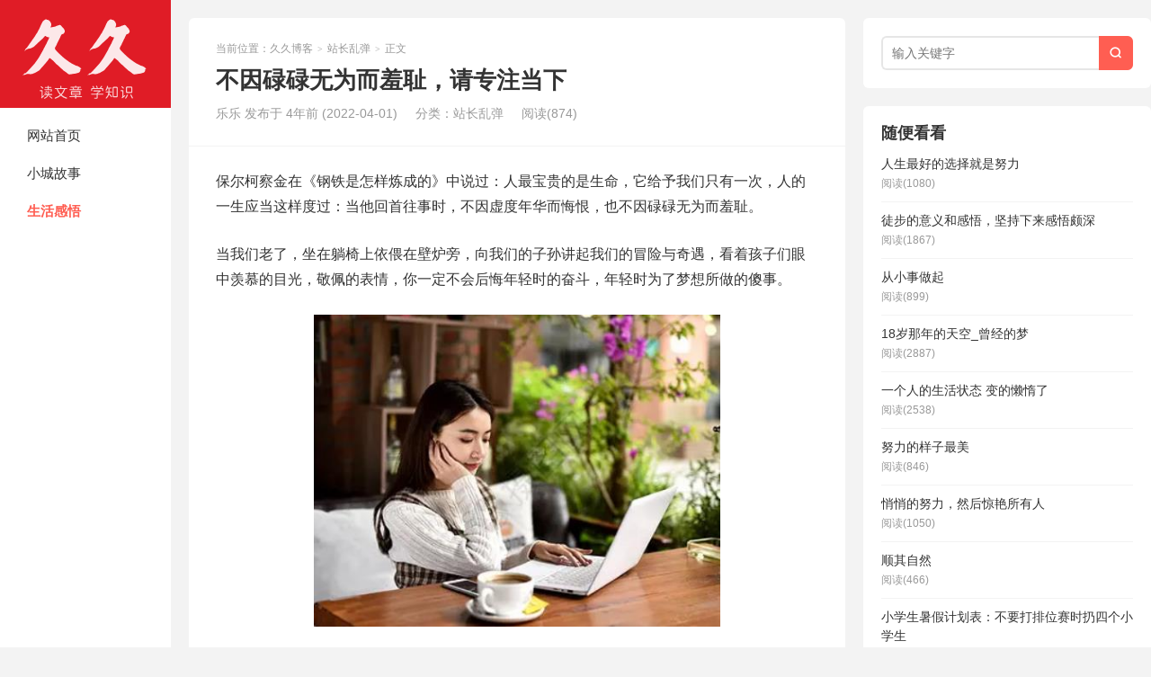

--- FILE ---
content_type: text/html; charset=UTF-8
request_url: http://www.wanzhuanl.com/article/31936.asp
body_size: 8236
content:
<!DOCTYPE HTML>
<html>
<head>
<meta charset="UTF-8">
<meta http-equiv="X-UA-Compatible" content="IE=edge">
<meta name="viewport" content="width=device-width, initial-scale=1.0, user-scalable=0, minimum-scale=1.0, maximum-scale=1.0">
<meta http-equiv="Cache-Control" content="no-transform">
<meta http-equiv="Cache-Control" content="no-siteapp">
<title>不因碌碌无为而羞耻，请专注当下-久久博客</title>
<meta name='robots' content='max-image-preview:large' />
	<style>img:is([sizes="auto" i], [sizes^="auto," i]) { contain-intrinsic-size: 3000px 1500px }</style>
	<link rel='stylesheet' id='wp-block-library-css' href='http://www.wanzhuanl.com/wp-includes/css/dist/block-library/style.min.css?ver=6.8.3' type='text/css' media='all' />
<style id='classic-theme-styles-inline-css' type='text/css'>
/*! This file is auto-generated */
.wp-block-button__link{color:#fff;background-color:#32373c;border-radius:9999px;box-shadow:none;text-decoration:none;padding:calc(.667em + 2px) calc(1.333em + 2px);font-size:1.125em}.wp-block-file__button{background:#32373c;color:#fff;text-decoration:none}
</style>
<style id='global-styles-inline-css' type='text/css'>
:root{--wp--preset--aspect-ratio--square: 1;--wp--preset--aspect-ratio--4-3: 4/3;--wp--preset--aspect-ratio--3-4: 3/4;--wp--preset--aspect-ratio--3-2: 3/2;--wp--preset--aspect-ratio--2-3: 2/3;--wp--preset--aspect-ratio--16-9: 16/9;--wp--preset--aspect-ratio--9-16: 9/16;--wp--preset--color--black: #000000;--wp--preset--color--cyan-bluish-gray: #abb8c3;--wp--preset--color--white: #ffffff;--wp--preset--color--pale-pink: #f78da7;--wp--preset--color--vivid-red: #cf2e2e;--wp--preset--color--luminous-vivid-orange: #ff6900;--wp--preset--color--luminous-vivid-amber: #fcb900;--wp--preset--color--light-green-cyan: #7bdcb5;--wp--preset--color--vivid-green-cyan: #00d084;--wp--preset--color--pale-cyan-blue: #8ed1fc;--wp--preset--color--vivid-cyan-blue: #0693e3;--wp--preset--color--vivid-purple: #9b51e0;--wp--preset--gradient--vivid-cyan-blue-to-vivid-purple: linear-gradient(135deg,rgba(6,147,227,1) 0%,rgb(155,81,224) 100%);--wp--preset--gradient--light-green-cyan-to-vivid-green-cyan: linear-gradient(135deg,rgb(122,220,180) 0%,rgb(0,208,130) 100%);--wp--preset--gradient--luminous-vivid-amber-to-luminous-vivid-orange: linear-gradient(135deg,rgba(252,185,0,1) 0%,rgba(255,105,0,1) 100%);--wp--preset--gradient--luminous-vivid-orange-to-vivid-red: linear-gradient(135deg,rgba(255,105,0,1) 0%,rgb(207,46,46) 100%);--wp--preset--gradient--very-light-gray-to-cyan-bluish-gray: linear-gradient(135deg,rgb(238,238,238) 0%,rgb(169,184,195) 100%);--wp--preset--gradient--cool-to-warm-spectrum: linear-gradient(135deg,rgb(74,234,220) 0%,rgb(151,120,209) 20%,rgb(207,42,186) 40%,rgb(238,44,130) 60%,rgb(251,105,98) 80%,rgb(254,248,76) 100%);--wp--preset--gradient--blush-light-purple: linear-gradient(135deg,rgb(255,206,236) 0%,rgb(152,150,240) 100%);--wp--preset--gradient--blush-bordeaux: linear-gradient(135deg,rgb(254,205,165) 0%,rgb(254,45,45) 50%,rgb(107,0,62) 100%);--wp--preset--gradient--luminous-dusk: linear-gradient(135deg,rgb(255,203,112) 0%,rgb(199,81,192) 50%,rgb(65,88,208) 100%);--wp--preset--gradient--pale-ocean: linear-gradient(135deg,rgb(255,245,203) 0%,rgb(182,227,212) 50%,rgb(51,167,181) 100%);--wp--preset--gradient--electric-grass: linear-gradient(135deg,rgb(202,248,128) 0%,rgb(113,206,126) 100%);--wp--preset--gradient--midnight: linear-gradient(135deg,rgb(2,3,129) 0%,rgb(40,116,252) 100%);--wp--preset--font-size--small: 13px;--wp--preset--font-size--medium: 20px;--wp--preset--font-size--large: 36px;--wp--preset--font-size--x-large: 42px;--wp--preset--spacing--20: 0.44rem;--wp--preset--spacing--30: 0.67rem;--wp--preset--spacing--40: 1rem;--wp--preset--spacing--50: 1.5rem;--wp--preset--spacing--60: 2.25rem;--wp--preset--spacing--70: 3.38rem;--wp--preset--spacing--80: 5.06rem;--wp--preset--shadow--natural: 6px 6px 9px rgba(0, 0, 0, 0.2);--wp--preset--shadow--deep: 12px 12px 50px rgba(0, 0, 0, 0.4);--wp--preset--shadow--sharp: 6px 6px 0px rgba(0, 0, 0, 0.2);--wp--preset--shadow--outlined: 6px 6px 0px -3px rgba(255, 255, 255, 1), 6px 6px rgba(0, 0, 0, 1);--wp--preset--shadow--crisp: 6px 6px 0px rgba(0, 0, 0, 1);}:where(.is-layout-flex){gap: 0.5em;}:where(.is-layout-grid){gap: 0.5em;}body .is-layout-flex{display: flex;}.is-layout-flex{flex-wrap: wrap;align-items: center;}.is-layout-flex > :is(*, div){margin: 0;}body .is-layout-grid{display: grid;}.is-layout-grid > :is(*, div){margin: 0;}:where(.wp-block-columns.is-layout-flex){gap: 2em;}:where(.wp-block-columns.is-layout-grid){gap: 2em;}:where(.wp-block-post-template.is-layout-flex){gap: 1.25em;}:where(.wp-block-post-template.is-layout-grid){gap: 1.25em;}.has-black-color{color: var(--wp--preset--color--black) !important;}.has-cyan-bluish-gray-color{color: var(--wp--preset--color--cyan-bluish-gray) !important;}.has-white-color{color: var(--wp--preset--color--white) !important;}.has-pale-pink-color{color: var(--wp--preset--color--pale-pink) !important;}.has-vivid-red-color{color: var(--wp--preset--color--vivid-red) !important;}.has-luminous-vivid-orange-color{color: var(--wp--preset--color--luminous-vivid-orange) !important;}.has-luminous-vivid-amber-color{color: var(--wp--preset--color--luminous-vivid-amber) !important;}.has-light-green-cyan-color{color: var(--wp--preset--color--light-green-cyan) !important;}.has-vivid-green-cyan-color{color: var(--wp--preset--color--vivid-green-cyan) !important;}.has-pale-cyan-blue-color{color: var(--wp--preset--color--pale-cyan-blue) !important;}.has-vivid-cyan-blue-color{color: var(--wp--preset--color--vivid-cyan-blue) !important;}.has-vivid-purple-color{color: var(--wp--preset--color--vivid-purple) !important;}.has-black-background-color{background-color: var(--wp--preset--color--black) !important;}.has-cyan-bluish-gray-background-color{background-color: var(--wp--preset--color--cyan-bluish-gray) !important;}.has-white-background-color{background-color: var(--wp--preset--color--white) !important;}.has-pale-pink-background-color{background-color: var(--wp--preset--color--pale-pink) !important;}.has-vivid-red-background-color{background-color: var(--wp--preset--color--vivid-red) !important;}.has-luminous-vivid-orange-background-color{background-color: var(--wp--preset--color--luminous-vivid-orange) !important;}.has-luminous-vivid-amber-background-color{background-color: var(--wp--preset--color--luminous-vivid-amber) !important;}.has-light-green-cyan-background-color{background-color: var(--wp--preset--color--light-green-cyan) !important;}.has-vivid-green-cyan-background-color{background-color: var(--wp--preset--color--vivid-green-cyan) !important;}.has-pale-cyan-blue-background-color{background-color: var(--wp--preset--color--pale-cyan-blue) !important;}.has-vivid-cyan-blue-background-color{background-color: var(--wp--preset--color--vivid-cyan-blue) !important;}.has-vivid-purple-background-color{background-color: var(--wp--preset--color--vivid-purple) !important;}.has-black-border-color{border-color: var(--wp--preset--color--black) !important;}.has-cyan-bluish-gray-border-color{border-color: var(--wp--preset--color--cyan-bluish-gray) !important;}.has-white-border-color{border-color: var(--wp--preset--color--white) !important;}.has-pale-pink-border-color{border-color: var(--wp--preset--color--pale-pink) !important;}.has-vivid-red-border-color{border-color: var(--wp--preset--color--vivid-red) !important;}.has-luminous-vivid-orange-border-color{border-color: var(--wp--preset--color--luminous-vivid-orange) !important;}.has-luminous-vivid-amber-border-color{border-color: var(--wp--preset--color--luminous-vivid-amber) !important;}.has-light-green-cyan-border-color{border-color: var(--wp--preset--color--light-green-cyan) !important;}.has-vivid-green-cyan-border-color{border-color: var(--wp--preset--color--vivid-green-cyan) !important;}.has-pale-cyan-blue-border-color{border-color: var(--wp--preset--color--pale-cyan-blue) !important;}.has-vivid-cyan-blue-border-color{border-color: var(--wp--preset--color--vivid-cyan-blue) !important;}.has-vivid-purple-border-color{border-color: var(--wp--preset--color--vivid-purple) !important;}.has-vivid-cyan-blue-to-vivid-purple-gradient-background{background: var(--wp--preset--gradient--vivid-cyan-blue-to-vivid-purple) !important;}.has-light-green-cyan-to-vivid-green-cyan-gradient-background{background: var(--wp--preset--gradient--light-green-cyan-to-vivid-green-cyan) !important;}.has-luminous-vivid-amber-to-luminous-vivid-orange-gradient-background{background: var(--wp--preset--gradient--luminous-vivid-amber-to-luminous-vivid-orange) !important;}.has-luminous-vivid-orange-to-vivid-red-gradient-background{background: var(--wp--preset--gradient--luminous-vivid-orange-to-vivid-red) !important;}.has-very-light-gray-to-cyan-bluish-gray-gradient-background{background: var(--wp--preset--gradient--very-light-gray-to-cyan-bluish-gray) !important;}.has-cool-to-warm-spectrum-gradient-background{background: var(--wp--preset--gradient--cool-to-warm-spectrum) !important;}.has-blush-light-purple-gradient-background{background: var(--wp--preset--gradient--blush-light-purple) !important;}.has-blush-bordeaux-gradient-background{background: var(--wp--preset--gradient--blush-bordeaux) !important;}.has-luminous-dusk-gradient-background{background: var(--wp--preset--gradient--luminous-dusk) !important;}.has-pale-ocean-gradient-background{background: var(--wp--preset--gradient--pale-ocean) !important;}.has-electric-grass-gradient-background{background: var(--wp--preset--gradient--electric-grass) !important;}.has-midnight-gradient-background{background: var(--wp--preset--gradient--midnight) !important;}.has-small-font-size{font-size: var(--wp--preset--font-size--small) !important;}.has-medium-font-size{font-size: var(--wp--preset--font-size--medium) !important;}.has-large-font-size{font-size: var(--wp--preset--font-size--large) !important;}.has-x-large-font-size{font-size: var(--wp--preset--font-size--x-large) !important;}
:where(.wp-block-post-template.is-layout-flex){gap: 1.25em;}:where(.wp-block-post-template.is-layout-grid){gap: 1.25em;}
:where(.wp-block-columns.is-layout-flex){gap: 2em;}:where(.wp-block-columns.is-layout-grid){gap: 2em;}
:root :where(.wp-block-pullquote){font-size: 1.5em;line-height: 1.6;}
</style>
<link rel='stylesheet' id='main-css' href='http://www.wanzhuanl.com/wp-content/themes/xiu/style.css?ver=19.0' type='text/css' media='all' />
<script type="text/javascript" src="http://www.wanzhuanl.com/wp-includes/js/jquery/jquery.min.js?ver=3.7.1" id="jquery-core-js"></script>
<script type="text/javascript" src="http://www.wanzhuanl.com/wp-includes/js/jquery/jquery-migrate.min.js?ver=3.4.1" id="jquery-migrate-js"></script>
<link rel="https://api.w.org/" href="http://www.wanzhuanl.com/wp-json/" /><link rel="alternate" title="JSON" type="application/json" href="http://www.wanzhuanl.com/wp-json/wp/v2/posts/31936" /><link rel="EditURI" type="application/rsd+xml" title="RSD" href="http://www.wanzhuanl.com/xmlrpc.php?rsd" />
<link rel="canonical" href="http://www.wanzhuanl.com/article/31936.asp" />
<link rel="alternate" title="oEmbed (JSON)" type="application/json+oembed" href="http://www.wanzhuanl.com/wp-json/oembed/1.0/embed?url=http%3A%2F%2Fwww.wanzhuanl.com%2Farticle%2F31936.asp" />
<link rel="alternate" title="oEmbed (XML)" type="text/xml+oembed" href="http://www.wanzhuanl.com/wp-json/oembed/1.0/embed?url=http%3A%2F%2Fwww.wanzhuanl.com%2Farticle%2F31936.asp&#038;format=xml" />
<style>.container{max-width:1280px}</style>
<meta name="keywords" content="不因碌碌无为而羞耻, 站长乱弹">
<meta name="description" content="保尔柯察金在《钢铁是怎样炼成的》中说过：人最宝贵的是生命，它给予我们只有一次，人的一生应当这样度过：当他回首往事时，不因虚度年华而悔恨，也不因碌碌无为而羞耻。 当我们老了，坐在躺椅上依偎在壁炉旁，向我们的子孙讲起我们的冒险与奇遇，看着孩子们眼中羡慕的目光，敬佩的表情，你一定不会后...">
<link rel="shortcut icon" href="http://www.wanzhuanl.com/favicon.ico">
</head>
<body class="wp-singular post-template-default single single-post postid-31936 single-format-standard wp-theme-xiu search_not totop-m comment_vcode">
<section class="container">
<header class="header">
	<div class="logo"><a href="http://www.wanzhuanl.com" title="久久博客-求知探索成长笔记"><img class="logo-img-pc" src="http://www.wanzhuanl.com/wp-content/uploads/2021/12/logo20211203030.bmp" alt="久久博客">久久博客</a></div>	<ul class="nav"><li class="navmore"><i class="tbfa">&#xe612;</i></li><li id="menu-item-16162" class="menu-item menu-item-type-custom menu-item-object-custom menu-item-home menu-item-16162"><a href="http://www.wanzhuanl.com/">网站首页</a></li>
<li id="menu-item-30901" class="menu-item menu-item-type-taxonomy menu-item-object-category menu-item-30901"><a href="http://www.wanzhuanl.com/shgs">小城故事</a></li>
<li id="menu-item-30902" class="menu-item menu-item-type-taxonomy menu-item-object-category current-post-ancestor current-menu-parent current-post-parent menu-item-30902"><a href="http://www.wanzhuanl.com/wzzx">生活感悟</a></li>
</ul>				<div class="slinks">
			</div>

	</header><div class="content-wrap">
	<div class="content">
							<header class="article-header">
									<div class="breadcrumbs"><span class="text-muted">当前位置：</span><a href="http://www.wanzhuanl.com">久久博客</a> <small>></small> <a href="http://www.wanzhuanl.com/wzzx">站长乱弹</a> <small>></small> <span class="text-muted">正文</span></div>
								<h1 class="article-title">不因碌碌无为而羞耻，请专注当下</h1>
				<ul class="article-meta">
										<li>
						乐乐						发布于 4年前 (2022-04-01)					</li>
					<li>分类：<a href="http://www.wanzhuanl.com/wzzx" rel="category tag">站长乱弹</a></li>										<li><span class="post-views">阅读(874)</span></li>										<li></li>				</ul>
			</header>
						<article class="article-content">
				<p>保尔柯察金在《钢铁是怎样炼成的》中说过：人最宝贵的是生命，它给予我们只有一次，人的一生应当这样度过：当他回首往事时，不因虚度年华而悔恨，也不因碌碌无为而羞耻。</p>
<p>当我们老了，坐在躺椅上依偎在壁炉旁，向我们的子孙讲起我们的冒险与奇遇，看着孩子们眼中羡慕的目光，敬佩的表情，你一定不会后悔年轻时的奋斗，年轻时为了梦想所做的傻事。</p>
<p><img fetchpriority="high" decoding="async" class="aligncenter wp-image-31881" title="不因碌碌无为而羞耻，请专注当下" src="http://www.wanzhuanl.com/wp-content/uploads/2022/03/20220326154034755.jpg" alt="" width="452" height="347" srcset="http://www.wanzhuanl.com/wp-content/uploads/2022/03/20220326154034755.jpg 475w, http://www.wanzhuanl.com/wp-content/uploads/2022/03/20220326154034755-300x231.jpg 300w" sizes="(max-width: 452px) 100vw, 452px" /></p>
<p>年轻时，</p>
<p>我很想有一次旅行， 独立在广袤的草原上，遥望天边那无尽娇嫩的青绿，远方就在天的那边；独立在潮湿的海滩上，眺望海天相接的那片蔚蓝，远方就是海的彼端；独立在巍峨的高山上，仰望空中那些飘动的彩霞，远方就在山的那边。</p>
<p>我向往远方，因为远方有我想要追寻的梦，终点若有一片花海，那我就随心所欲漫步其间，享受大自然的眷顾；终点若有一片草地，那我就在此席地而坐，享受大草原带给我的粗犷豪情。</p>
<p>捧着心爱的书，荡漾在知识的海洋中，静感岁月的美好和草原带给我的芳香，累了，坐在青石上静静地回忆，回忆过去的人生美好时光和奋斗的岁月。</p>
<p>去远方看看，尽管无限的美好，但终有结束的时候，这一生的旅途上，除了花香和欢笑，还有狂风暴雨，严寒酷暑；有事后的顿悟；也有终身的遗憾；更有我们的希望和追求。</p>
<p>至爱的双亲，将我们带到了多姿多彩的世界，节衣缩食，让我们享受良好地基础教育，教我们如何做人，教我们如何生活，我们对待双亲，更应该多一分陪伴和关爱；我们的努力，更多的是艰辛奋斗付出，是为了我们自己以及下一代，生活得更幸福、更精彩。希望我们的儿女不要蹉跎岁月，身体健康，事业有成。</p>
<p>生活中的旅行，可以重来一次、两次，人生的旅行，没有回头路，会遇见谁，会与谁同行，都是未知，都是是缘份，人生的岁月里，往事已成烟云，总的历历在目，仿佛就在昨天。</p>
<p>我向往远方，更向往和我的老伴儿、和我的老同学，享受当下，回味一路上的甜蜜与辛酸，守住一路的美好与欢乐，在人生的旅途上，走得更远，更远，这样不因碌碌无为而羞耻。</p>
<p>生命会因我们奋斗而精彩，我们像一个孩子一样通过不断的奋斗，获得旅途中馈赠给我们的一个一个礼物，它在不经意间降临我们闭住呼吸打开它——我们梦想一个个实现，这样的人生难道不值得你拥有吗？</p>
															</article>
		
		<footer class="article-footer">
			<div class="article-social">
				<a href="javascript:;" class="action action-like" data-pid="31936" data-event="like"><i class="tbfa">&#xe64c;</i>赞 (<span>0</span>)</a>											</div>
			<div class="action-share"></div>

			<div class="article-tags">
				<strong>标签</strong><a href="http://www.wanzhuanl.com/article/tag/%e4%b8%8d%e5%9b%a0%e7%a2%8c%e7%a2%8c%e6%97%a0%e4%b8%ba%e8%80%8c%e7%be%9e%e8%80%bb" rel="tag">不因碌碌无为而羞耻</a>			</div>
		</footer>

		
		<nav class="article-nav">
			<span class="article-nav-prev"><span>上一篇</span><a href="http://www.wanzhuanl.com/article/31933.asp" rel="prev">不满是向上的车轮</a></span>
			<span class="article-nav-next"><span>下一篇</span><a href="http://www.wanzhuanl.com/article/31940.asp" rel="next">尊重别人是一种修养</a></span>
		</nav>

				<div class="relates relates-model-text"><h3 class="title"><strong>猜你喜欢：</strong></h3><ul><li><a target="_blank" href="http://www.wanzhuanl.com/article/34245.asp">我还是决定年底不辞职了</a></li><li><a target="_blank" href="http://www.wanzhuanl.com/article/34160.asp">为什么要破圈</a></li><li><a target="_blank" href="http://www.wanzhuanl.com/article/34115.asp">躺平的生活真的好吗</a></li><li><a target="_blank" href="http://www.wanzhuanl.com/article/34070.asp">生活也可以粗糙一点</a></li><li><a target="_blank" href="http://www.wanzhuanl.com/article/34043.asp">在自己家简单易做的小吃</a></li><li><a target="_blank" href="http://www.wanzhuanl.com/article/34038.asp">月明人尽望</a></li><li><a target="_blank" href="http://www.wanzhuanl.com/article/34023.asp">一只让我纠结的蚊子</a></li><li><a target="_blank" href="http://www.wanzhuanl.com/article/33988.asp">再读《花木兰》的结局</a></li></ul></div>							</div>
</div>
<div class="sidebar">
	<div class="widget widget_search"><form method="get" class="site-search-form" action="http://www.wanzhuanl.com/">
    <input class="search-input" name="s" type="text" placeholder="输入关键字" value="" required="required">
    <button class="search-btn" type="submit"><i class="tbfa">&#xe611;</i></button>
</form></div><div class="widget widget_postlist"><h3 class="widget-title">随便看看</h3><ul class="items-03"><li><a target="_blank" href="http://www.wanzhuanl.com/article/28244.asp"><span class="text">人生最好的选择就是努力</span><span class="info">阅读(1080)</span></a></li><li><a target="_blank" href="http://www.wanzhuanl.com/article/31832.asp"><span class="text">徒步的意义和感悟，坚持下来感悟颇深</span><span class="info">阅读(1867)</span></a></li><li><a target="_blank" href="http://www.wanzhuanl.com/article/31340.asp"><span class="text">从小事做起</span><span class="info">阅读(899)</span></a></li><li><a target="_blank" href="http://www.wanzhuanl.com/article/297.asp"><span class="text">18岁那年的天空_曾经的梦</span><span class="info">阅读(2887)</span></a></li><li><a target="_blank" href="http://www.wanzhuanl.com/article/12081.asp"><span class="text">一个人的生活状态 变的懒惰了</span><span class="info">阅读(2538)</span></a></li><li><a target="_blank" href="http://www.wanzhuanl.com/article/29243.asp"><span class="text">努力的样子最美</span><span class="info">阅读(846)</span></a></li><li><a target="_blank" href="http://www.wanzhuanl.com/article/28146.asp"><span class="text">悄悄的努力，然后惊艳所有人</span><span class="info">阅读(1050)</span></a></li><li><a target="_blank" href="http://www.wanzhuanl.com/article/33226.asp"><span class="text">顺其自然</span><span class="info">阅读(466)</span></a></li><li><a target="_blank" href="http://www.wanzhuanl.com/article/18388.asp"><span class="text">小学生暑假计划表：不要打排位赛时扔四个小学生</span><span class="info">阅读(2751)</span></a></li><li><a target="_blank" href="http://www.wanzhuanl.com/article/31325.asp"><span class="text">会玩魔方的人哪方面强？玩魔方的孩子优点</span><span class="info">阅读(3283)</span></a></li></ul></div></div><footer class="footer">
	    &copy; 2026 <a href="http://www.wanzhuanl.com">久久博客</a> 
       
         
<a title="久久博客" href="http://www.wanzhuanl.com/sitemap.xml" target="_blank">百度地图</a>

<script>
var _hmt = _hmt || [];
(function() {
  var hm = document.createElement("script");
  hm.src = "//hm.baidu.com/hm.js?af4e53ccae1ce67b82e62f683daa53a3";
  var s = document.getElementsByTagName("script")[0]; 
  s.parentNode.insertBefore(hm, s);
})();
</script>

<a title="久久博客" href="http://www.wanzhuanl.com/wzdq" target="_blank">友情链接</a>

<a title="" href="https://beian.miit.gov.cn/" rel="nofollow" target="_blank">浙ICP备16002609号-5</a>

<a rel="nofollow" target="_blank" href="http://www.beian.gov.cn/"><img loading="lazy" class="gaba" alt="" src=>浙公网安备33108102001049号</a>
    </footer>
</section>


<script type="speculationrules">
{"prefetch":[{"source":"document","where":{"and":[{"href_matches":"\/*"},{"not":{"href_matches":["\/wp-*.php","\/wp-admin\/*","\/wp-content\/uploads\/*","\/wp-content\/*","\/wp-content\/plugins\/*","\/wp-content\/themes\/xiu\/*","\/*\\?(.+)"]}},{"not":{"selector_matches":"a[rel~=\"nofollow\"]"}},{"not":{"selector_matches":".no-prefetch, .no-prefetch a"}}]},"eagerness":"conservative"}]}
</script>
<script>window.TBUI={"uri":"http:\/\/www.wanzhuanl.com\/wp-content\/themes\/xiu","roll":"","ajaxpager":"0"}</script>
<link rel='stylesheet' id='YrActivityLink-style-css' href='http://www.wanzhuanl.com/wp-content/plugins/yr-activity-link/style/yr-app-list.css?ver=6.8.3' type='text/css' media='all' />
<link rel='stylesheet' id='YrActivityLink-customPluginStyles-css' href='http://www.wanzhuanl.com/wp-admin/admin-ajax.php?action=YrActivityLink_Api&#038;act=customPluginStyles&#038;ver=6.8.3' type='text/css' media='all' />
<script type="text/javascript" src="http://www.wanzhuanl.com/wp-content/themes/xiu/assets/js/swiper.min.js?ver=19.0" id="_swiper-js"></script>
<script type="text/javascript" src="http://www.wanzhuanl.com/wp-content/themes/xiu/assets/js/main.js?ver=19.0" id="main-js"></script>
<script type="text/javascript" src="http://www.wanzhuanl.com/wp-content/plugins/yr-activity-link/script/links.js?aHR0cDovL3d3dy53YW56aHVhbmwuY29tL3dwLWFkbWluL2FkbWluLWFqYXgucGhwP2FjdGlvbj1ZckFjdGl2aXR5TGlua19BcGkmYWN0PWdldElk" id="YrActivityLink-links-js"></script>
<script type="text/javascript" id="YrActivityLink-links-js-after">
/* <![CDATA[ */
        (() => {
            function yrSwiperDanmuInit() {
            new Swiper(".yr-app-item .yr-swiper-danmu-container", {
                autoplay: {
                    disableOnInteraction: false,
                    delay: 0,
                },
                autoplayDisableOnInteraction: false,
                slidesPerView: 2,
                speed: 4000,
                loop: true,
                observer: true,
                observeParents: true
            });
            }
            if (typeof window.Swiper === "undefined") {
            const scriptEle = document.createElement("script");
            scriptEle.src = "http://www.wanzhuanl.com/wp-content/plugins/yr-activity-link/script/swiper.min.js";
            scriptEle.onload = yrSwiperDanmuInit;
            document.body.appendChild(scriptEle);
            } else {
                yrSwiperDanmuInit();
                if (window.MutationObserver) {
                    const observer = new MutationObserver(function (mrs) {
                        mrs.forEach((i) => {
                        const { addedNodes } = i;
                        addedNodes.forEach((j) => {
                            if (
                            j?.classList?.contains("yr-app-list") &&
                            j.querySelector(".yr-swiper-danmu-container")
                            ) {
                            yrSwiperDanmuInit();
                            }
                        });
                        });
                    });
                    observer.observe(document.body, {
                        childList: true,
                        subtree: true,
                    });
                }  
            }
        })(); 
	
/* ]]> */
</script>
</body>
</html>

--- FILE ---
content_type: text/css
request_url: http://www.wanzhuanl.com/wp-content/themes/xiu/style.css?ver=19.0
body_size: 16769
content:
/*! 
 * Theme Name: xiu
 * Theme URL: https://themebetter.com/theme/xiu
 * Description: A better wordpress theme by themebetter.com
 * Author: themebetter.com
 * Author URI: https://themebetter.com
 * Version: 19.0
*/:root{--tb--main: #ff5e52;--tb--base: #333333;--tb--dark: #333333;--tb--white: #fff;--tb--bg: #f3f3f3;--tb--tint: #fbfbfb;--tb--line: #f3f3f3;--tb--gray: #999999}.widget ul::after,.container::after{display:block;clear:both;content:""}.post-template-pagesblank-content-php .article-content,.page-template-pagesblank-content-php .article-content,.tagslist,.readers,.archives-list,.plinks,.likepage,.post-template-pagesmenu-php .article-content,.page-template-pagesmenu-php .article-content,.post-template-pagesguestbook-php .article-content,.page-template-pagesguestbook-php .article-content,.post-template-default .article-content,.page-template-default .article-content,.article-nav,.relates,.article-author,#comments,.article-header,.excerpt,.most-comment-posts,.latest-title,.sticky{position:relative;overflow:hidden;background-color:var(--tb--white);padding:25px 30px;border-radius:6px}@media(max-width: 600px){.post-template-pagesblank-content-php .article-content,.page-template-pagesblank-content-php .article-content,.tagslist,.readers,.archives-list,.plinks,.likepage,.post-template-pagesmenu-php .article-content,.page-template-pagesmenu-php .article-content,.post-template-pagesguestbook-php .article-content,.page-template-pagesguestbook-php .article-content,.post-template-default .article-content,.page-template-default .article-content,.article-nav,.relates,.article-author,#comments,.article-header,.excerpt,.most-comment-posts,.latest-title,.sticky{padding:15px}}.excerpt-one .focus,.excerpt .focus .item{transition:all .3s ease-in-out}*,*:before,*:after{box-sizing:border-box}html{-webkit-text-size-adjust:100%}video,embed,iframe,img{display:block;max-width:100%}ul,ol{list-style:none;margin:0;padding:0}main{display:block}h1,h2,h3,h4,h5,h6{margin:0}hr{box-sizing:content-box;height:0;overflow:visible}pre{font-family:monospace;font-size:1em}abbr[title]{border-bottom:none;text-decoration:underline;-webkit-text-decoration:underline dotted;text-decoration:underline dotted}b,strong{font-weight:bolder}code,kbd,samp{font-family:monospace,monospace;font-size:1em}small{font-size:80%}sub,sup{font-size:75%;line-height:0;position:relative;vertical-align:baseline}sub{bottom:-0.25em}sup{top:-0.5em}img{border-style:none}button,input,optgroup,select,textarea{font-family:inherit;font-size:100%;margin:0}button,input{overflow:visible}button,select{text-transform:none}button,[type=button],[type=reset],[type=submit]{-webkit-appearance:button;-moz-appearance:button;appearance:button}button::-moz-focus-inner,[type=button]::-moz-focus-inner,[type=reset]::-moz-focus-inner,[type=submit]::-moz-focus-inner{border-style:none;padding:0}button:-moz-focusring,[type=button]:-moz-focusring,[type=reset]:-moz-focusring,[type=submit]:-moz-focusring{outline:1px dotted ButtonText}fieldset{padding:.35em .75em .625em}legend{box-sizing:border-box;color:inherit;display:table;max-width:100%;padding:0;white-space:normal}progress{vertical-align:baseline}textarea{overflow:auto}[type=checkbox],[type=radio]{box-sizing:border-box;padding:0}[type=number]::-webkit-inner-spin-button,[type=number]::-webkit-outer-spin-button{height:auto}[type=search]{-webkit-appearance:textfield;-moz-appearance:textfield;appearance:textfield;outline-offset:-2px}[type=search]::-webkit-search-decoration{-webkit-appearance:none;appearance:none}::-webkit-file-upload-button{-webkit-appearance:button;appearance:button;font:inherit}details{display:block}summary{display:list-item}template{display:none}[hidden]{display:none}p{margin-top:0}ul,ol,dl,dt,dd{margin:0;padding:0}ul{list-style:none}table{font-size:14px;border-collapse:collapse}table th,table td{padding:6px 15px;border:1px solid #ddd !important;vertical-align:middle}.thumbnail{border:none;padding:0;margin:0}input,textarea,button,a{-webkit-tap-highlight-color:rgba(0,0,0,0)}body{margin:0;font-size:14px;line-height:1.5;color:var(--tb--base);overflow-x:hidden;background-color:var(--tb--bg)}a{color:var(--tb--base);text-decoration:none;outline:0}a:hover{color:var(--tb--main);text-decoration:none}a:focus{outline:0;text-decoration:none}@font-face{font-family:"xiu-font";src:url("assets/fonts/iconfont.woff2?ver=8.7") format("woff2"),url("assets/fonts/iconfont.woff?ver=8.7") format("woff"),url("assets/fonts/iconfont.ttf?ver=8.7") format("truetype")}.tbfa{font-family:"xiu-font";font-style:normal}::-moz-selection{background:#72d0eb;color:var(--tb--white);text-shadow:none}::selection{background:#72d0eb;color:var(--tb--white);text-shadow:none}::-moz-selection{background:#72d0eb;color:var(--tb--white);text-shadow:none}.affix{position:fixed}.wp-video,.mejs-video,audio,canvas,progress,video,embed,iframe,.iframe{max-width:100%}.wp-video{margin-bottom:16px}body,button,input,select,textarea{font-family:"Microsoft Yahei","Helvetica Neue",Helvetica,Arial,sans-serif}.container{position:relative;max-width:1350px;margin:0 auto;text-align:left}@media(max-width: 600px){.container .container{background-color:var(--tb--white)}}.content-wrap{width:100%;float:left}.content{margin-right:320px;margin-left:190px;padding:20px 20px 0;min-height:300px;overflow:hidden}@media(max-width: 1024px){.content{margin-right:0}}@media(max-width: 768px){.content{margin-left:0}}@media(max-width: 600px){.content{padding:15px 15px 0}.single .content{padding:0}.page .content{padding:0}}.sidebar{float:left;margin-left:-320px;width:320px;position:relative;padding-top:20px}.sidebar .-roll-top{width:320px;position:fixed}.sidebar .-roll-bottom{width:320px;position:absolute}@media(max-width: 1024px){.sidebar{display:none}.sidebar .-roll-top,.sidebar .-roll-bottom{width:auto;position:static;top:0}}@media(max-width: 600px){.m-sidebar-on .sidebar{display:block;float:none;margin-left:0;width:100%;clear:both;padding:10px 15px}}.title{position:relative;margin-bottom:20px;font-size:18px;overflow:hidden}.title small{font-weight:normal}.title .-r{float:right;font-weight:normal;font-size:14px;color:var(--tb--gray)}@media(max-width: 600px){.title{font-size:15px;margin-bottom:10px}.title .-r{font-size:12px}}.breadcrumbs{color:var(--tb--gray);font-size:12px}.breadcrumbs a{color:var(--tb--gray)}.breadcrumbs a:hover{color:var(--tb--main)}.breadcrumbs small{font-family:serif;color:#bbb;margin:0 2px;font-weight:bold}.single .breadcrumbs{margin-bottom:10px}@media(max-width: 768px){.breadcrumbs{display:none}}.swiper-container{margin:0 auto;position:relative;overflow:hidden;list-style:none;padding:0;z-index:1}.swiper-container-no-flexbox .swiper-slide{float:left}.swiper-container-vertical>.swiper-wrapper{flex-direction:column}.swiper-wrapper{position:relative;width:100%;height:100%;z-index:1;display:flex;transition-property:transform;box-sizing:content-box}.swiper-container-android .swiper-slide,.swiper-wrapper{transform:translate3d(0, 0, 0)}.swiper-container-multirow>.swiper-wrapper{flex-wrap:wrap}.swiper-container-free-mode>.swiper-wrapper{transition-timing-function:ease-out;margin:0 auto}.swiper-slide{flex-shrink:0;width:100%;height:100%;position:relative;transition-property:transform}.swiper-slide-invisible-blank{visibility:hidden}.swiper-container-autoheight,.swiper-container-autoheight .swiper-slide{height:auto}.swiper-container-autoheight .swiper-wrapper{align-items:flex-start;transition-property:transform,height}.swiper-container-3d{perspective:1200px}.swiper-container-3d .swiper-cube-shadow,.swiper-container-3d .swiper-slide,.swiper-container-3d .swiper-slide-shadow-bottom,.swiper-container-3d .swiper-slide-shadow-left,.swiper-container-3d .swiper-slide-shadow-right,.swiper-container-3d .swiper-slide-shadow-top,.swiper-container-3d .swiper-wrapper{transform-style:preserve-3d}.swiper-container-3d .swiper-slide-shadow-bottom,.swiper-container-3d .swiper-slide-shadow-left,.swiper-container-3d .swiper-slide-shadow-right,.swiper-container-3d .swiper-slide-shadow-top{position:absolute;left:0;top:0;width:100%;height:100%;pointer-events:none;z-index:10}.swiper-container-3d .swiper-slide-shadow-left{background-image:linear-gradient(to left, rgba(0, 0, 0, 0.5), rgba(0, 0, 0, 0))}.swiper-container-3d .swiper-slide-shadow-right{background-image:linear-gradient(to right, rgba(0, 0, 0, 0.5), rgba(0, 0, 0, 0))}.swiper-container-3d .swiper-slide-shadow-top{background-image:linear-gradient(to top, rgba(0, 0, 0, 0.5), rgba(0, 0, 0, 0))}.swiper-container-3d .swiper-slide-shadow-bottom{background-image:linear-gradient(to bottom, rgba(0, 0, 0, 0.5), rgba(0, 0, 0, 0))}.swiper-container-wp8-horizontal,.swiper-container-wp8-horizontal>.swiper-wrapper{touch-action:pan-y}.swiper-container-wp8-vertical,.swiper-container-wp8-vertical>.swiper-wrapper{touch-action:pan-x}.swiper-button-next,.swiper-button-prev{position:absolute;top:50%;width:40px;height:60px;line-height:60px;margin-top:-30px;z-index:10;cursor:pointer;font-size:28px;text-align:center;color:var(--tb--white);outline:none;opacity:.9}.swiper-button-next.swiper-button-disabled,.swiper-button-prev.swiper-button-disabled{opacity:.35;cursor:auto;pointer-events:none}.swiper-button-prev,.swiper-container-rtl .swiper-button-next{left:-50px;right:auto}.swiper-button-next,.swiper-container-rtl .swiper-button-prev{right:-50px;left:auto}.swiper-container:hover .swiper-button-prev,.swiper-container-rtl .swiper-button-next{left:20px}.swiper-container:hover .swiper-button-next,.swiper-container-rtl .swiper-button-prev{right:20px}.swiper-button-lock{display:none}.swiper-pagination{position:absolute;text-align:center;transition:.3s opacity;transform:translate3d(0, 0, 0);z-index:10}.swiper-pagination.swiper-pagination-hidden{opacity:0}.swiper-container-horizontal>.swiper-pagination-bullets,.swiper-pagination-custom,.swiper-pagination-fraction{bottom:10px;left:0;width:100%}.swiper-pagination-bullets-dynamic{overflow:hidden;font-size:0}.swiper-pagination-bullets-dynamic .swiper-pagination-bullet{transform:scale(0.33);position:relative}.swiper-pagination-bullets-dynamic .swiper-pagination-bullet-active{transform:scale(1)}.swiper-pagination-bullets-dynamic .swiper-pagination-bullet-active-main{transform:scale(1)}.swiper-pagination-bullets-dynamic .swiper-pagination-bullet-active-prev{transform:scale(0.66)}.swiper-pagination-bullets-dynamic .swiper-pagination-bullet-active-prev-prev{transform:scale(0.33)}.swiper-pagination-bullets-dynamic .swiper-pagination-bullet-active-next{transform:scale(0.66)}.swiper-pagination-bullets-dynamic .swiper-pagination-bullet-active-next-next{transform:scale(0.33)}.swiper-pagination-bullet{width:8px;height:8px;display:inline-block;border-radius:100%;background:#000;opacity:.2}button.swiper-pagination-bullet{border:none;margin:0;padding:0;box-shadow:none;-webkit-appearance:none;-moz-appearance:none;appearance:none}.swiper-pagination-clickable .swiper-pagination-bullet{cursor:pointer}.swiper-pagination-bullet-active{opacity:1;background:var(--tb--white)}.swiper-container-vertical>.swiper-pagination-bullets{right:10px;top:50%;transform:translate3d(0, -50%, 0)}.swiper-container-vertical>.swiper-pagination-bullets .swiper-pagination-bullet{margin:6px 0;display:block}.swiper-container-vertical>.swiper-pagination-bullets.swiper-pagination-bullets-dynamic{top:50%;transform:translateY(-50%);width:8px}.swiper-container-vertical>.swiper-pagination-bullets.swiper-pagination-bullets-dynamic .swiper-pagination-bullet{display:inline-block;transition:.2s top,.2s -webkit-transform;transition:.2s transform,.2s top;transition:.2s transform,.2s top,.2s -webkit-transform}.swiper-container-horizontal>.swiper-pagination-bullets .swiper-pagination-bullet{margin:0 4px}.swiper-container-horizontal>.swiper-pagination-bullets.swiper-pagination-bullets-dynamic{left:50%;transform:translateX(-50%);white-space:nowrap}.swiper-container-horizontal>.swiper-pagination-bullets.swiper-pagination-bullets-dynamic .swiper-pagination-bullet{transition:.2s left,.2s -webkit-transform;transition:.2s transform,.2s left;transition:.2s transform,.2s left,.2s -webkit-transform}.swiper-container-horizontal.swiper-container-rtl>.swiper-pagination-bullets-dynamic .swiper-pagination-bullet{transition:.2s right,.2s -webkit-transform;transition:.2s transform,.2s right;transition:.2s transform,.2s right,.2s -webkit-transform}.swiper-pagination-progressbar{background:rgba(0,0,0,.25);position:absolute}.swiper-pagination-progressbar .swiper-pagination-progressbar-fill{background:#007aff;position:absolute;left:0;top:0;width:100%;height:100%;transform:scale(0);transform-origin:left top}.swiper-container-rtl .swiper-pagination-progressbar .swiper-pagination-progressbar-fill{transform-origin:right top}.swiper-container-horizontal>.swiper-pagination-progressbar,.swiper-container-vertical>.swiper-pagination-progressbar.swiper-pagination-progressbar-opposite{width:100%;height:4px;left:0;top:0}.swiper-container-horizontal>.swiper-pagination-progressbar.swiper-pagination-progressbar-opposite,.swiper-container-vertical>.swiper-pagination-progressbar{width:4px;height:100%;left:0;top:0}.swiper-pagination-white .swiper-pagination-bullet-active{background:var(--tb--white)}.swiper-pagination-progressbar.swiper-pagination-white{background:rgba(255,255,255,.25)}.swiper-pagination-progressbar.swiper-pagination-white .swiper-pagination-progressbar-fill{background:var(--tb--white)}.swiper-pagination-black .swiper-pagination-bullet-active{background:#000}.swiper-pagination-progressbar.swiper-pagination-black{background:rgba(0,0,0,.25)}.swiper-pagination-progressbar.swiper-pagination-black .swiper-pagination-progressbar-fill{background:#000}.swiper-pagination-lock{display:none}.swiper-scrollbar{border-radius:10px;position:relative;touch-action:none;background:rgba(0,0,0,.1)}.swiper-container-horizontal>.swiper-scrollbar{position:absolute;left:1%;bottom:3px;z-index:50;height:5px;width:98%}.swiper-container-vertical>.swiper-scrollbar{position:absolute;right:3px;top:1%;z-index:50;width:5px;height:98%}.swiper-scrollbar-drag{height:100%;width:100%;position:relative;background:rgba(0,0,0,.5);border-radius:10px;left:0;top:0}.swiper-scrollbar-cursor-drag{cursor:move}.swiper-scrollbar-lock{display:none}.swiper-zoom-container{width:100%;height:100%;display:flex;justify-content:center;align-items:center;text-align:center}.swiper-zoom-container>canvas,.swiper-zoom-container>img,.swiper-zoom-container>svg{max-width:100%;max-height:100%;-o-object-fit:contain;object-fit:contain}.swiper-slide-zoomed{cursor:move}@keyframes swiper-preloader-spin{100%{transform:rotate(360deg)}}.swiper-container .swiper-notification{position:absolute;left:0;top:0;pointer-events:none;opacity:0;z-index:-1000}.swiper-container-fade.swiper-container-free-mode .swiper-slide{transition-timing-function:ease-out}.swiper-container-fade .swiper-slide{pointer-events:none;transition-property:opacity}.swiper-container-fade .swiper-slide .swiper-slide{pointer-events:none}.swiper-container-fade .swiper-slide-active,.swiper-container-fade .swiper-slide-active .swiper-slide-active{pointer-events:auto}.swiper-container-cube{overflow:visible}.swiper-container-cube .swiper-slide{pointer-events:none;backface-visibility:hidden;z-index:1;visibility:hidden;transform-origin:0 0;width:100%;height:100%}.swiper-container-cube .swiper-slide .swiper-slide{pointer-events:none}.swiper-container-cube.swiper-container-rtl .swiper-slide{transform-origin:100% 0}.swiper-container-cube .swiper-slide-active,.swiper-container-cube .swiper-slide-active .swiper-slide-active{pointer-events:auto}.swiper-container-cube .swiper-slide-active,.swiper-container-cube .swiper-slide-next,.swiper-container-cube .swiper-slide-next+.swiper-slide,.swiper-container-cube .swiper-slide-prev{pointer-events:auto;visibility:visible}.swiper-container-cube .swiper-slide-shadow-bottom,.swiper-container-cube .swiper-slide-shadow-left,.swiper-container-cube .swiper-slide-shadow-right,.swiper-container-cube .swiper-slide-shadow-top{z-index:0;backface-visibility:hidden}.swiper-container-cube .swiper-cube-shadow{position:absolute;left:0;bottom:0;width:100%;height:100%;background:#000;opacity:.6;filter:blur(50px);z-index:0}.swiper-container-flip{overflow:visible}.swiper-container-flip .swiper-slide{pointer-events:none;backface-visibility:hidden;z-index:1}.swiper-container-flip .swiper-slide .swiper-slide{pointer-events:none}.swiper-container-flip .swiper-slide-active,.swiper-container-flip .swiper-slide-active .swiper-slide-active{pointer-events:auto}.swiper-container-flip .swiper-slide-shadow-bottom,.swiper-container-flip .swiper-slide-shadow-left,.swiper-container-flip .swiper-slide-shadow-right,.swiper-container-flip .swiper-slide-shadow-top{z-index:0;backface-visibility:hidden}.swiper-container-coverflow .swiper-wrapper{perspective:1200px}.swiper-fixed{overflow:hidden}.article-swiper-no-transition{transition-duration:0ms !important}.article-swiper-container{position:fixed;top:0;left:0;width:100%;height:100%;background-color:#000;z-index:99999}.swiper-container-horizontal>.swiper-pagination-bullets,.swiper-pagination-custom,.swiper-pagination-fraction{bottom:auto;top:30px;color:#eee}.woocommerce .content,.woocommerce-cart .content,.woocommerce-checkout .content{margin-right:0}.woomain{padding:30px;position:relative}.woomain .page-title{font-size:20px;font-weight:bold;margin-bottom:10px}.woomain{background-color:var(--tb--white)}.woocommerce-result-count{font-size:14px;margin:0;color:var(--tb--gray)}.woocommerce .woocommerce-breadcrumb{margin-bottom:20px}.woocommerce ul.products{margin-top:20px}.woocommerce #respond input#submit,.woocommerce a.button,.woocommerce button.button,.woocommerce input.button{padding:7px 10px;font-size:12px}.woocommerce ul.products li.product .button{margin-top:5px}.woocommerce ul.products li.product .price del{margin-right:10px}.woocommerce ul.products a.added_to_cart{font-size:12px;margin-left:10px}.woocommerce .star-rating span{color:#ed7902}.woocommerce div.product form.cart div.quantity{float:none;margin:0 0 15px}.woocommerce .quantity .qty{border:1px solid #ccc;width:50px;height:28px}.woocommerce div.product form.cart .button{float:none;font-size:15px;padding:16px 32px;font-weight:normal}.woocommerce div.product p.price,.woocommerce div.product span.price{margin-bottom:20px}.woocommerce div.product p.price del,.woocommerce div.product span.price del{margin-right:15px}.woocommerce div.product p.price ins,.woocommerce div.product span.price ins{text-decoration:none}.woocommerce div.product p.price ins .woocommerce-Price-currencySymbol,.woocommerce div.product span.price ins .woocommerce-Price-currencySymbol{margin-right:5px}.woocommerce .product_meta{color:var(--tb--gray)}.woomain .woocommerce-tabs h2{font-size:20px;font-weight:bold;margin:0 0 20px}.woomain .products h2{font-size:20px;font-weight:bold;margin:0 0 20px}.woocommerce #review_form #respond textarea{border:1px solid #ccc}.woocommerce #respond input#submit{padding:10px 30px}#add_payment_method table.cart td.actions .coupon .input-text,.woocommerce-cart table.cart td.actions .coupon .input-text,.woocommerce-checkout table.cart td.actions .coupon .input-text{font-size:12px;padding:1px 6px}.woocommerce-checkout button.button{font-size:15px;padding:16px 32px}.woocommerce-tabs .wp-caption{max-width:100%}@media(max-width: 600px){.woomain{padding:0}}.header{position:fixed;top:0;bottom:0;width:190px;background-color:var(--tb--white);margin:0;padding:0;z-index:99}@media(max-width: 768px){.header{position:relative;width:auto}}.logo{margin:0;font-size:0}.logo a{display:block;height:120px;overflow:hidden;background-color:var(--tb--main);color:var(--tb--white)}.logo .logo-img-m{display:none}@media(max-width: 768px){.logo{height:42px;line-height:43px;text-align:center;background-color:var(--tb--main);font-size:18px;overflow:hidden}.logo a{display:inline-block;height:42px;overflow:hidden}.logo a:hover,.logo a:active{color:var(--tb--white)}.logo .logo-img-pc{display:none}.logo .logo-img-m{display:block;max-height:42px;margin:0 auto 100px}}.feeds{padding:15px;margin-bottom:15px;overflow:hidden;background-color:#fbfbfb;border-bottom:1px solid var(--tb--bg);border-top:1px solid var(--tb--bg);text-align:center}.feeds img{margin-bottom:5px}@media(max-width: 768px){.feeds{display:none}}.slinks{text-align:center;color:var(--tb--gray);font-size:12px;line-height:25px}.slinks a{color:var(--tb--gray);margin:0 5px}.slinks a:hover{color:#666;text-decoration:underline}@media(max-width: 768px){.slinks{display:none}}.user-signin{text-align:center;line-height:22px;font-size:12px;margin-top:20px}.user-signin a{color:var(--tb--gray)}.user-signin a:hover{color:#666;text-decoration:underline}@media(max-width: 600px){.user-signin{display:none}}.user-welcome{padding:8px 8px 8px 58px;font-size:12px;margin:15px;background-color:#fbfbfb;border-radius:6px;border:1px solid var(--tb--bg);overflow:hidden}.user-welcome .avatar{float:left;margin-left:-50px;width:40px;height:40px;border-radius:6px}.user-welcome strong{overflow:hidden;text-overflow:ellipsis;white-space:nowrap;display:block;color:var(--tb--main);margin-bottom:2px}@media(max-width: 768px){.user-welcome{display:none}}.user-logout{font-size:12px;text-align:center;margin-top:-15px;color:var(--tb--gray)}.user-logout a{color:var(--tb--gray);text-decoration:underline}@media(max-width: 768px){.user-logout{display:none}}.navmore{display:none}@media(max-width: 768px){.nav li.navmore{width:42px;height:42px;position:absolute;right:0;top:0;text-align:center;z-index:9}.nav li.navmore i{display:block !important;font-size:12px;top:0;margin-right:0;line-height:42px;color:#444}}.nav{position:relative;font-size:15px;margin:10px 0}.nav i{margin-right:10px;top:2px}.nav li{position:relative}.nav li a{padding:10px 30px;color:var(--tb--base);display:block}.nav li a:focus,.nav li a:hover{color:var(--tb--main);background-color:#fbfbfb}.nav li.current-menu-item>a,.nav li.current-menu-parent>a,.nav li.current_page_item>a,.nav li.current-post-ancestor>a{color:var(--tb--main);font-weight:bold}.nav li.current-menu-item>a>i,.nav li.current-menu-parent>a>i,.nav li.current_page_item>a>i,.nav li.current-post-ancestor>a>i{font-weight:normal}.nav li.menu-item-has-children>a::before{float:right;font-family:"xiu-font";content:"";font-weight:normal;color:var(--tb--gray)}@media(max-width: 768px){.nav li.menu-item-has-children>a::before{display:none}}.nav li.menu-item-has-children>a:hover::before{color:var(--tb--main)}.nav li:hover>a{background-color:#fbfbfb}.nav li:hover>.sub-menu{display:block}.nav .sub-menu{position:absolute;top:-5px;left:100%;min-width:160px;font-size:14px;background-color:var(--tb--white);box-shadow:0 0 10px rgba(0,0,0,.08);z-index:2;padding:5px 0;display:none}@media(max-width: 768px){.nav{height:42px;margin:0;background-color:var(--tb--white);font-size:14px;overflow:hidden;border-bottom:none;padding-left:9px;padding-right:40px;box-shadow:0 1px 5px rgba(0,0,0,.03)}.nav li{display:inline-block;position:relative;z-index:2}.nav li a{padding:0 6px;line-height:42px;position:relative;color:#444}.nav li .sub-menu{display:none !important}.nav i{display:none}.nav li.current-menu-item>a,.nav li.current-menu-parent>a,.nav li.current_page_item>a,.nav li.current-post-ancestor>a,.nav li a:hover{background-color:rgba(0,0,0,0) !important;font-weight:bold}.nav li.current-menu-item>a:after,.nav li.current-menu-parent>a:after,.nav li.current_page_item>a:after,.nav li.current-post-ancestor>a:after{content:"";position:absolute;bottom:0;left:50%;margin-left:-8px;width:16px;height:3px;background-color:var(--tb--main);border-radius:10px}}@media(max-width: 768px){.navshows{overflow:hidden;position:fixed;top:0;left:0;right:0;bottom:0;height:100%}.navshows .nav{position:fixed;left:0;top:42px;right:0;bottom:0;height:100%;padding:0 15px 100px;overflow-y:auto}.navshows .nav li.navmore{border-bottom:none}.navshows .nav li.navmore i{margin-left:15px}.navshows .nav li.current-menu-item>a,.navshows .nav li.current-menu-parent>a,.navshows .nav li.current_page_item>a,.navshows .nav li.current-post-ancestor>a{height:auto;border-bottom:none}.navshows .nav li.current-menu-item>a::after,.navshows .nav li.current-menu-parent>a::after,.navshows .nav li.current_page_item>a::after,.navshows .nav li.current-post-ancestor>a::after{display:none}.navshows .nav>li{display:block;border-bottom:1px solid var(--tb--line);float:none;text-align:left}.navshows .nav li a{font-size:14px;padding:0}.navshows .nav li a:hover{background-color:rgba(0,0,0,0)}.navshows .nav .sub-menu{display:block !important;position:relative;left:0;border:none;min-width:0;box-shadow:none;padding:0}.navshows .nav .sub-menu li{margin-left:28px;display:block}.navshows .nav .sub-menu a{padding:0;font-weight:normal}}@media(max-width: 600px){.fixhead-m-on{margin-top:84px}.fixhead-m-on .header{position:fixed;top:0;left:0;right:0;height:84px;z-index:99}}.ssr-your{display:block;background-color:#fbfbfb;border:2px dashed #bbb;text-align:center;color:#aaa;line-height:20px;font-size:22px}.ssr-your:hover{border-color:#aaa;color:#888}.ssr-your:active{border-color:var(--tb--main);color:var(--tb--main)}.ssr{overflow:hidden;margin-bottom:20px;clear:both;text-align:center;border-radius:6px;background-color:var(--tb--white)}.ssr img{display:block;max-width:100%;margin:0 auto}@media(max-width: 600px){.ssr{margin-bottom:15px}}.ssr-content{margin-bottom:20px}@media(max-width: 600px){.ssr-content{margin-bottom:15px}}@media(max-width: 600px){.ssr-posthd{margin-bottom:0}}.excerpt+.ssr-content,.pagination+.ssr-content{margin-bottom:0;margin-top:20px}@media(max-width: 600px){.excerpt+.ssr-content,.pagination+.ssr-content{margin-top:15px}}.ssr-post{margin-bottom:0;padding-top:20px;border-radius:0}.ssr-content-bom{margin-bottom:25px;margin-top:25px}@media(max-width: 600px){.ssr-related,.ssr-comment{margin-left:15px;margin-right:15px}}#shareimage{display:none}.shares{z-index:2;position:relative;text-align:center;margin-top:30px}.shares dfn{display:block;margin-bottom:10px;font-style:normal;color:var(--tb--gray)}.shares a{position:relative;width:36px;height:36px;text-align:center;line-height:36px;display:inline-block;margin:0 8px;opacity:1;border-radius:100px;cursor:pointer}.shares a:hover{opacity:1}.shares a:hover .share-popover{visibility:visible;opacity:1;margin-bottom:0}.shares a:before{height:32px;width:10px}.shares a:hover:before{right:-70%}.shares a.share-tsina{background-color:#ff6b60}.shares a.share-weixin{background-color:#07c160}.shares a.share-qzone{background-color:#fbc440}.shares a.share-sqq{background-color:#00a9ee}.shares a.share-renren{background-color:#95b4ec}.shares a.share-tqq{background-color:#5fb2d7}.shares a.share-douban{background-color:#67ce9b}.shares a.share-huaban{background-color:#dc5e5e}.shares a.share-line{background-color:#08bc1f}.shares a.share-twitter{background-color:#41b8fc}.shares a.share-facebook{background-color:#4867aa}.shares a.share-telegram{background-color:#2ca5e0}.shares a.share-skype{background-color:#00aff0}.shares i{color:var(--tb--white);font-size:16px;font-weight:normal}@media(max-width: 600px){.shares dfn{font-size:12px}.shares a{margin:0 3px 10px;width:30px;height:30px;line-height:30px}.shares i{font-size:16px}}.share-popover{visibility:hidden;opacity:0;position:absolute;bottom:100%;left:50%;width:100px;height:100px;margin-left:-50px;margin-bottom:20px;padding-bottom:6px;background-color:rgba(0,0,0,0)}.share-popover .share-popover-inner{display:block;background-color:var(--tb--white);box-shadow:0 0 10px rgba(0,0,0,.1);border-radius:6px;position:relative;bottom:6px;height:100px}.share-popover .share-popover-inner canvas{margin-top:10px}.share-popover .share-popover-inner::before,.share-popover .share-popover-inner::after{content:"";position:absolute;bottom:-5px;left:50%;margin-left:-5px;border-left:5px solid rgba(0,0,0,0);border-right:5px solid rgba(0,0,0,0)}.share-popover .share-popover-inner::before{border-top:5px solid #eee}.share-popover .share-popover-inner::after{border-top:5px solid var(--tb--white);margin-bottom:1px}.widget{clear:both;position:relative;margin-bottom:20px;background-color:var(--tb--white);padding:20px 20px;border-radius:6px}.widget.affix{width:300px}.widget .gallery{padding-top:15px;margin-right:-8px}.widget .gallery .gallery-item{margin-top:0;margin-bottom:5px;padding-right:5px}.widget .gallery .gallery-item img{height:auto;border:none}@media(max-width: 600px){.widget{padding:15px;margin-bottom:15px}.widget.affix{position:relative;width:auto;top:0 !important}}.widget-title{font-size:18px;margin-bottom:10px;margin-top:-3px}.widget-title .btn{position:absolute;top:5px;right:10px;font-weight:normal;padding:2px 7px 1px}@media(max-width: 600px){.widget-title{font-size:15px}}.textwidget p:last-child{margin-bottom:0}.widget_media_image img{border-radius:6px}.widget_ssr{padding:0;overflow:hidden;border-radius:6px}.widget_ssr img{display:block;max-width:100%}.widget_ssr .widget_ssr_inner{position:relative;overflow:hidden}.widget_ssr .sell{display:block;border:solid 1px #d6d6d6;color:var(--tb--gray);text-align:center;height:123px;line-height:123px;font-weight:bold}.widget_ssr .sell:hover{border-color:#bbb;color:#777}@media(max-width: 600px){.widget_ssr img{width:100%}}.widget_tags_inner{overflow:hidden;margin-right:-5px;margin-top:-5px}.widget_tags_inner li{float:left;width:33.3333333333%;margin-top:5px}.widget_tags_inner.-cols2 li{width:50%}.widget_tags_inner a{color:#777;display:block;text-align:center;margin-right:5px;background-color:var(--tb--bg);padding:6px 8px;height:33px;overflow:hidden;border-radius:6px}.widget_tags_inner a:hover{color:var(--tb--white);background-color:var(--tb--main);border-left-color:#fed426;border-left-width:4px}.widget_postlist ul{overflow:hidden}.widget_postlist a{display:block}.widget_postlist .thumbnail{display:flex;border-radius:6px;overflow:hidden}.widget_postlist .thumbnail img{flex:1;-o-object-fit:cover;object-fit:cover}.widget_postlist .text{display:block;overflow:hidden;display:-webkit-box;-webkit-box-orient:vertical;-webkit-line-clamp:2}.widget_postlist .text span{color:var(--tb--main)}.widget_postlist .info{font-size:12px;color:var(--tb--gray)}.widget_postlist .items-01{margin-top:-10px}.widget_postlist .items-01 li:last-child a{padding-bottom:0;border-bottom:none}.widget_postlist .items-01 li.has-thumb:last-child a{min-height:72px}.widget_postlist .items-01 li a{border-bottom:solid 1px var(--tb--line);overflow:hidden;position:relative;padding:10px 0}.widget_postlist .items-01 li.has-thumb a{padding-right:95px;min-height:82px}.widget_postlist .items-01 .thumbnail{position:absolute;right:0;top:10px;width:80px;height:62px}.widget_postlist .items-02{margin-right:-4%;overflow:hidden}.widget_postlist .items-02 li{vertical-align:top;display:inline-block;width:46%;margin-right:4%;margin-bottom:10px}.widget_postlist .items-02 li:last-child{margin-bottom:0}.widget_postlist .items-02 .thumbnail{height:85px;margin-bottom:5px}.widget_postlist .items-03{margin-top:-10px}.widget_postlist .items-03 li:last-child a{border-bottom:none;padding-bottom:0}.widget_postlist .items-03 li a{border-bottom:solid 1px var(--tb--line);padding:10px 0}.widget_links ul{padding:5px 0 0 0;font-size:12px}.widget_links li{width:50%;float:left;line-height:32px}.widget_comments a{display:block;padding:10px 0 10px 46px;color:#666;font-size:12px;border-bottom:1px solid #eee}.widget_comments a:hover{border-bottom-color:#ddd;background-color:#fbfbfb;color:#444}.widget_comments .avatar{border-radius:50%;width:36px;height:36px;float:left;margin-left:-46px;position:relative;bottom:-2px}.widget_categories ul{list-style:disc;margin-left:18px;color:var(--tb--gray)}.widget_categories li{margin-top:7px}.widget_categories .children{margin-left:20px;font-size:12px;margin-bottom:10px}.widget_categories .children li{margin-top:5px}.widget_categories .postform{margin-top:10px;width:100%;height:38px;font-size:14px;border:2px solid #ddd;padding:0 5px}.widget_rss .rsswidget img{display:none}.widget_rss li{border-bottom:solid 1px #eee;overflow:hidden;position:relative;display:block;font-size:14px;padding:10px 0}.widget_rss li:hover{background-color:#f8fcfe}.widget_rss .rss-date{display:block;font-size:12px;color:#bbb}.widget_rss .rssSummary{font-size:12px;color:var(--tb--gray)}.widget_rss cite{font-size:12px}.widget_meta ul{list-style:disc;margin-left:18px;color:var(--tb--gray)}.widget_meta li{margin-top:7px}.widget_text .textwidget{margin-top:10px}.widget_archive .screen-reader-text{display:none}.widget_archive ul{list-style:disc;margin-left:18px;color:var(--tb--gray);margin-top:10px}.widget_archive li{margin-top:7px}.widget_archive select{margin-top:10px;width:100%;height:38px;font-size:14px;border:2px solid #ddd;padding:0 5px}.widget_calendar{overflow:hidden}.widget_calendar table{width:100%;text-align:center}.widget_calendar table caption{padding:10px 0 5px;font-size:15px}.widget_calendar table #prev a,.widget_calendar table #next a{display:block;padding:0 10px}.widget_calendar table #prev{text-align:left}.widget_calendar table #next{text-align:right}.widget_calendar table tbody td,.widget_calendar table tfoot td,.widget_calendar table thead th{padding:5px 3px;border:1px solid #eee}.widget_calendar table thead th{background-color:#fbfbfb}.widget_calendar table tbody td a{display:block;margin:0 3px;background-color:#428bca;color:var(--tb--white)}.widget_calendar table tbody td a:hover{background-color:#357ebd}.tagcloud{margin-top:5px}.tagcloud a{display:inline-block;margin:5px 5px 0 0}.widget_nav_menu ul{list-style:disc;margin-left:18px;color:var(--tb--gray)}.widget_nav_menu li{margin-top:7px}.widget_nav_menu ul ul{margin-left:20px;font-size:12px;margin-bottom:10px}.widget_nav_menu ul ul li{margin-top:5px}.widget_nav_menu .tbfa{margin-right:5px;color:var(--tb--gray)}.widget_recent_entries ul{margin-top:-10px}.widget_recent_entries li{border-bottom:solid 1px var(--tb--line);padding:10px 0}.widget_recent_entries li:last-child{border-bottom:none;padding-bottom:0}.widget_recent_entries li .post-date{display:block;margin-top:2px;font-size:12px;color:var(--tb--gray)}.widget_pages ul{list-style:disc;margin-left:18px;color:var(--tb--gray)}.widget_pages li{margin-top:7px}.widget_textssr{padding:0}.widget_textssr a{display:block;padding:0 20px 20px;border:1px solid var(--tb--white);background-color:var(--tb--white);border-radius:6px}.widget_textssr a h2{font-size:18px}.widget_textssr a p{color:var(--tb--gray);margin-bottom:0}.widget_textssr a strong{margin:-1px 0 5px 0;display:inline-block;padding:5px 15px;color:var(--tb--white);font-size:14px;font-weight:normal;border-radius:0 0 6px 6px}.widget_textssr a.style01{color:#428bca}.widget_textssr a.style01:hover{border-color:#428bca}.widget_textssr a.style01 strong{background-color:#428bca}.widget_textssr a.style02{color:var(--tb--main)}.widget_textssr a.style02:hover{border-color:var(--tb--main)}.widget_textssr a.style02 strong{background-color:var(--tb--main)}.widget_textssr a.style03{color:#5cb85c}.widget_textssr a.style03:hover{border-color:#5cb85c}.widget_textssr a.style03 strong{background-color:#5cb85c}.widget_textssr a.style04{color:#c35bff}.widget_textssr a.style04:hover{border-color:#c35bff}.widget_textssr a.style04 strong{background-color:#c35bff}.widget_textssr a.style05{color:#61b3e6}.widget_textssr a.style05:hover{border-color:#61b3e6}.widget_textssr a.style05 strong{background-color:#61b3e6}@media(max-width: 600px){.widget_textssr a{border-color:inherit}}.footer{clear:both;color:var(--tb--gray);position:relative;padding:20px 0;margin-left:210px}.footer a{color:var(--tb--gray)}.footer a:hover{color:var(--tb--base)}@media(max-width: 768px){.footer{margin-left:0;padding:15px;text-align:center}}@media(max-width: 600px){.footer{font-size:12px}}.rollto{position:fixed;right:20px;bottom:20px;z-index:999;display:none}.rollto a{overflow:hidden;display:block;width:50px;height:50px;text-align:center;line-height:50px;font-size:20px;background-color:rgba(0,0,0,.4);border-radius:6px;color:var(--tb--white)}.rollto a:hover{background-color:rgba(0,0,0,.68);color:var(--tb--white)}@media(max-width: 600px){.rollto{right:-100px}.totop-m .rollto a{width:44px;height:44px;line-height:44px;font-size:12px;border-radius:5px;background-color:rgba(0,0,0,.6)}.totop-m .rollto a:hover{background-color:rgba(0,0,0,.8)}.totop-m .rollto{right:15px;bottom:15px}.totop-m.fixnav-m-on .rollto{bottom:68px}}.flinks{overflow:hidden}.flinks strong{margin-right:5px}.flinks ul{display:inline-block;margin:0;padding:0}.flinks ul li{display:inline-block;margin-right:15px;margin-bottom:15px}.flinks-m .flinks{display:block}@media(max-width: 768px){.flinks{display:none}}.fixnav{position:fixed;z-index:99;bottom:0;right:0;left:0;width:100%;background-color:var(--tb--white);padding:0 5px;display:flex;box-shadow:-1px 0 10px rgba(0,0,0,.1);list-style:none;margin:0}.fixnav>li{flex:1;text-align:center}.fixnav>li>a{height:56px;line-height:56px;display:block;overflow:hidden;font-size:14px;color:var(--tb--base)}.fixnav>li>a span,.fixnav>li>a i{display:block;margin-top:10px;margin-bottom:-15px;font-size:18px;line-height:18px}.fixnav>li ul{display:none !important}.fixnav>li.current-menu-item>a,.fixnav>li.current_page_item>a{color:var(--tb--main)}@media(min-width: 768px){.fixnav{display:none}}@media(max-width: 768px){.fixnav-m-on{margin-bottom:56px}}#focusslide{margin-bottom:20px;overflow:hidden;border-radius:6px}#focusslide.swiper-container-horizontal>.swiper-pagination-bullets,#focusslide.swiper-pagination-custom,#focusslide.swiper-pagination-fraction{left:auto;top:auto;right:5px;bottom:15px;width:150px}#focusslide .swiper-pagination{text-align:right;padding-right:10px}#focusslide .swiper-pagination-bullet{background:var(--tb--white);outline:none}#focusslide .swiper-slide::before{content:"";position:absolute;right:0;bottom:0;left:0;height:50%;background:linear-gradient(to bottom, rgba(0, 0, 0, 0), rgba(0, 0, 0, 0.8))}#focusslide .-tit{position:absolute;right:0;bottom:0;left:0;z-index:10;text-align:left;padding:15px 20px;margin-right:100px;overflow:hidden;text-overflow:ellipsis;white-space:nowrap;color:var(--tb--white);font-size:16px}@media(max-width: 600px){#focusslide .-tit{font-size:12px;padding:0 15px;line-height:35px;color:rgba(255,255,255,.9)}#focusslide.swiper-container-horizontal>.swiper-pagination-bullets,#focusslide.swiper-pagination-custom,#focusslide.swiper-pagination-fraction{right:0;bottom:8px}#focusslide .swiper-button-next,#focusslide .swiper-button-prev{display:none}#focusslide{display:none;margin-bottom:15px;overflow:hidden;border-radius:5px}.focusslide_s_m #focusslide{display:block}.swiper-pagination-bullet{width:6px;height:6px}#focusslide .swiper-pagination-bullet{background-color:rgba(255,255,255,.9)}}.sticky{margin-bottom:20px;overflow:hidden}.sticky ul{margin-right:-3%}.sticky li{width:30.3333333333%;margin-right:3%;margin-top:15px;vertical-align:top;display:inline-block}.sticky li:nth-child(-n+3){margin-top:0}.sticky .-pic{display:flex;overflow:hidden;border-radius:6px;height:150px;margin-bottom:10px}.sticky .-tit{overflow:hidden;height:40px;display:-webkit-box;-webkit-box-orient:vertical;-webkit-line-clamp:2}.sticky a:hover{color:var(--tb--main)}.sticky img{flex:1;-o-object-fit:cover;object-fit:cover}@media(max-width: 768px){.sticky .-pic{height:137px}}@media(max-width: 600px){.sticky{display:none;margin-bottom:15px}.single .sticky{margin:0 15px 15px}.sticky .-pic{height:76px;margin-bottom:5px}.sticky .-tit{font-size:12px;height:unset}.sticky-m .sticky{display:block}}.latest-title{margin-bottom:0}.latest-title+.excerpt{margin-top:-30px}@media(max-width: 600px){.latest-title+.excerpt{margin-top:-10px}}.focusmo{overflow:hidden;margin-bottom:10px}.focusmo ul{padding-left:50%}.focusmo li{width:50%;float:left;margin-bottom:10px}.focusmo li.large{width:100%;float:left;margin-left:-100%}.focusmo li.large a{height:266px;margin-left:0}.focusmo li.large h4{font-size:16px;bottom:15px;padding:0 20px}.focusmo a{margin-left:10px;display:flex;overflow:hidden;height:128px;position:relative;border-radius:6px}.focusmo a::before{content:"";position:absolute;right:0;bottom:0;left:0;height:50%;background:linear-gradient(to bottom, rgba(0, 0, 0, 0), rgba(0, 0, 0, 0.8))}.focusmo a:hover::before{background:linear-gradient(to bottom, rgba(0, 0, 0, 0), rgba(0, 0, 0, 0.95))}.focusmo img{flex:1;-o-object-fit:cover;object-fit:cover}.focusmo h4{position:absolute;bottom:10px;left:0;right:0;padding:0 15px;color:var(--tb--white);font-weight:normal;overflow:hidden;display:-webkit-box;-webkit-box-orient:vertical;-webkit-line-clamp:2}@media(max-width: 768px){.focusmo li.large a{height:240px}.focusmo a{height:115px}}@media(max-width: 600px){.focusmo{margin-bottom:8px}.focusmo a{border-radius:5px;overflow:hidden;height:61.5px !important;margin-left:7.5px}.focusmo li.large a{height:130.5px !important}.focusmo li.large a h4{display:block;font-size:12px;padding:0 15px;bottom:10px}.focusmo li{margin-bottom:7.5px}.focusmo h4{display:none}.focusmo img{border-radius:5px}}.most-comment-posts{margin-bottom:20px}.most-comment-posts li{overflow:hidden;text-overflow:ellipsis;white-space:nowrap;margin-bottom:10px}.most-comment-posts li:last-child{margin-bottom:3px}.most-comment-posts li>a span{color:var(--tb--main)}.most-comment-posts p{margin:0;float:right;font-size:12px;margin-left:15px}.most-comment-posts .label{border-radius:6px;margin-right:8px;padding:2px 7px;font-size:12px;color:var(--tb--white);background-color:var(--tb--gray)}.most-comment-posts .label-1{background-color:#ff5e52}.most-comment-posts .label-2{background-color:#7fd75a}.most-comment-posts .label-3{background-color:#60c4fd}.most-comment-posts .post-like{width:80px;text-align:right;display:inline-block;margin-left:5px}@media(max-width: 600px){.most-comment-posts{display:none;font-weight:bold;margin-bottom:15px}.m-home-most .most-comment-posts{display:block}.m-home-most .most-comment-posts li{overflow:hidden;text-overflow:ellipsis;white-space:nowrap;margin:7px 0;position:relative;padding-left:23px}.m-home-most .most-comment-posts .label{width:16px;height:16px;line-height:16px;font-size:10px;padding:0 0;text-align:center;overflow:hidden;position:absolute;top:2px;left:0;border-radius:5px;font-weight:normal}.m-home-most .most-comment-posts p{margin-bottom:0;margin-left:5px;font-weight:normal;position:relative;z-index:2}.m-home-most .most-comment-posts .post-comments{display:none}.m-home-most .most-comment-posts .post-like{width:auto;text-decoration:none;color:#bbb}}.excerpt{margin-bottom:10px}.excerpt header{margin-bottom:15px}.excerpt .cat{position:relative;top:-3px;display:inline-block;margin-right:15px;border-radius:6px;padding:3px 7px;color:var(--tb--white);background-color:var(--tb--main);font-size:12px}.excerpt .cat::after{content:"";position:absolute;right:-4px;top:50%;margin-top:-4px;width:4px;height:4px;border-top:4px solid rgba(0,0,0,0);border-bottom:4px solid rgba(0,0,0,0);border-left:4px solid var(--tb--main)}.excerpt h2{display:inline;font-size:22px}.excerpt h2 a span{color:#ff5e52}.excerpt h2 a:hover{color:var(--tb--main)}.excerpt .desc{color:#666;font-size:15px;margin-bottom:15px;line-height:1.68}.excerpt .info{clear:both;overflow:hidden;height:22px;color:var(--tb--gray)}.excerpt .info>time,.excerpt .info>span,.excerpt .info>a{margin-right:20px}.excerpt .info a{color:var(--tb--gray)}.excerpt .info a:hover{color:var(--tb--main)}.excerpt .info .post-like{float:right;margin-right:0}.excerpt .info .post-like.actived{color:var(--tb--main)}.excerpt .focus{position:relative;margin-bottom:15px;display:flex;justify-content:space-between;flex-flow:wrap}.excerpt .focus .item{width:32.3333333333%;margin-top:1.5%;height:150px;display:flex;overflow:hidden;border-radius:6px;opacity:1}.excerpt .focus .item:nth-child(-n+3){margin-top:0}.excerpt .focus .item:hover{opacity:.8}.excerpt .focus img{flex:1;-o-object-fit:cover;object-fit:cover}.excerpt .focus .num{position:absolute;bottom:10px;right:10px;border-radius:6px;padding:3px 7px;color:var(--tb--white);background-color:rgba(0,0,0,.7);font-size:12px}.excerpt .focus .num i{margin-right:4px}@media(max-width: 768px){.excerpt .focus .item{height:137px}}@media(max-width: 600px){.excerpt{padding:15px}.excerpt .focus{margin-bottom:10px}.excerpt .focus .item{height:76px}.excerpt .focus .num{bottom:5px;right:5px;padding:2px 6px}.excerpt header{margin-bottom:10px}.excerpt .cat{top:0;padding:2px 6px}.excerpt h2{font-size:16px;top:0}.excerpt .desc{display:none}.excerpt .info{font-size:12px;height:19px}.excerpt .info>time,.excerpt .info>span,.excerpt .info>a{margin-right:15px}.excerpt time{display:none}.excerpt .post-tags{display:none}}.excerpt-one .focus{float:right;width:32.3333333333%;margin-left:30px;height:150px;overflow:hidden;border-radius:6px;opacity:1;justify-content:unset;flex-flow:unset}.excerpt-one .focus:hover{opacity:.8}.excerpt-one .focus .item{width:100%}@media(max-width: 768px){.excerpt-one .focus{height:137px}}@media(max-width: 600px){.excerpt-one header{right:calc(33.3333333333% + 15px);margin-bottom:0;position:absolute;top:15px;left:15px;display:-webkit-box;-webkit-box-orient:vertical;-webkit-line-clamp:3;overflow:hidden}.excerpt-one .focus{margin-top:0;margin-right:0;margin-left:0;height:76px}}.excerpt_thumb_left .excerpt-one .focus{float:left;margin-right:30px;margin-left:0}@media(max-width: 600px){.excerpt_thumb_left .excerpt-one header{right:15px;left:calc(33.3333333333% + 15px)}}.post-views .tbfa{font-size:13px;margin-right:2px;top:2px}.post-like{text-decoration:none}.post-like i{margin-right:5px;font-size:13px;top:2px;width:13px}.post-like.actived{color:var(--tb--main)}@media(max-width: 600px){.post-like i{font-size:11px;width:11px}}.cat-leader{overflow:hidden;clear:both;background-color:var(--tb--white);text-align:center;padding:30px 20px;position:relative;display:flex;align-items:center;border-radius:6px;margin-bottom:20px}.cat-leader .-inner{flex:1}.cat-leader h1{font-size:20px;margin:0;padding:0;position:relative;font-weight:bold;line-height:1.4}.cat-leader h1 small{display:none}@media(max-width: 600px){.cat-leader{padding:15px;margin-bottom:15px}.cat-leader h1{font-size:15px;font-weight:bold}}.cat-leader-desc{overflow:hidden;position:relative;margin-top:10px;font-size:14px;color:var(--tb--gray)}@media(max-width: 600px){.cat-leader-desc{font-size:12px;margin-top:5px}}.cat-leader-bg{background-position:50% 50%;background-size:cover;color:var(--tb--white);height:150px;padding:10px 20px;border-bottom:none;text-shadow:1px 0 1px rgba(0,0,0,.5)}@media(max-width: 600px){.cat-leader-bg{height:100px}}.cat-leader-bg .cat-leader-desc{color:var(--tb--white)}.pagination{margin:20px 0;text-align:center}.pagination ul{display:inline-block;*display:inline;*zoom:1}.pagination ul>li{display:inline}.pagination ul>li>a,.pagination ul>li>span{margin:0 3px;float:left;padding:7px 14px 6px;background-color:#ddd;color:#666;opacity:.88;border-radius:6px}.pagination ul>li>a:hover,.pagination ul>li>a:focus{opacity:1}.pagination ul>.active>a,.pagination ul>.active>span{background-color:var(--tb--main);color:var(--tb--white)}.pagination ul>.active>a,.pagination ul>.active>span{cursor:default}.pagination ul>li>span,.pagination ul>.disabled>span,.pagination ul>.disabled>a,.pagination ul>.disabled>a:hover,.pagination ul>.disabled>a:focus{color:var(--tb--gray);background-color:rgba(0,0,0,0);cursor:default}.pagination ul>li.next-page>a{background-color:var(--tb--main);color:var(--tb--white)}@media(max-width: 600px){.pagination{margin:15px 0}.pagination ul>li>a,.pagination ul>li>span{border-radius:5px;font-size:12px}}@media(max-width: 768px){.pagination-multi ul>li{display:none}.pagination-multi .prev-page,.pagination-multi .next-page{display:inline-block}.pagination-multi ul>li>a{padding:8px 20px}}.ias_trigger{margin:20px 0}.ias_trigger a{background-color:#eee;display:block;line-height:35px;text-align:center;font-size:14px;color:var(--tb--gray)}.ias_trigger a:hover{background-color:#ddd;color:#666}.pagination-loading{font-size:16px;text-align:center;color:var(--tb--gray);padding:30px 0 40px}.pagination-loading .tbfa{top:2px}.pagination-loading img{margin:0 auto}.article-header{border-bottom-left-radius:0;border-bottom-right-radius:0;border-bottom:1px solid var(--tb--line)}@media(max-width: 600px){.article-header{padding-bottom:0;border-radius:0;border-bottom:none}}.article-title{font-size:26px;line-height:1.3}.article-title span{color:var(--tb--main)}@media(max-width: 600px){.article-title{font-size:18px;line-height:1.4;font-weight:bold;margin-top:0}}.article-meta{margin-top:10px;color:var(--tb--gray)}.article-meta li{float:left;margin-right:20px}.article-meta a{color:var(--tb--gray)}.article-meta a:hover{color:var(--tb--main)}@media(max-width: 600px){.article-meta{font-size:12px}.article-meta li{margin-right:12px}.article-meta li:last-child{margin-right:0}}.article-content{font-size:16px;line-height:1.8;word-wrap:break-word;background-color:var(--tb--white);padding:20px 30px}@media(max-width: 600px){.article-content{padding:0;line-height:1.7;border-radius:0}}.article-content img{margin:5px 0;display:block;max-width:100%;height:auto}.article-content h1,.article-content h2,.article-content h3,.article-content h4,.article-content h5,.article-content h6{font-weight:bold;margin:0 0 25px 0;line-height:1.5}.article-content h1{font-size:22px}.article-content h2{font-size:20px}.article-content h3{font-size:18px}.article-content h4{font-size:18px}.article-content h5{font-size:16px}.article-content h6{font-size:16px}.article-content ul,.article-content ol{margin:0 0 25px 0}.article-content p{margin:0 0 25px 0}.article-content pre{margin:0 0 25px 0;word-wrap:break-word}.article-content table{border-top:solid 1px #ddd;border-left:solid 1px #ddd;width:100%;margin:0 0 25px 0}.article-content table th{background-color:#f9f9f9;text-align:center}.article-content table td,.article-content table th{border-bottom:solid 1px #ddd;border-right:solid 1px #ddd;padding:5px 10px}.article-content .alignnone{margin:0 auto}.article-content .alignleft{float:left;text-align:left;margin-right:10px}.article-content .aligncenter{margin:0 auto;text-align:center;display:block}.article-content .alignright{float:right;text-align:right;margin-left:10px}.article-content .wp-caption{margin:0 0 25px;background-color:#f6f6f6;padding:10px 10px 1px;max-width:100%}.article-content .wp-caption img{margin:0 0 5px}.article-content .wp-caption p{margin-bottom:10px}.article-content .wp-caption.alignnone{margin-left:auto;margin-right:auto;text-align:center}.article-content .wp-caption.aligncenter{text-align:center;margin:0 auto}.article-content .wp-caption:hover .wp-caption-text{color:var(--tb--main)}.article-content a{color:#428bca;text-decoration:underline}.article-content a:hover{color:var(--tb--main)}.article-content .gallery-columns-3 .gallery-item{width:33.3333333333%}.article-content .gallery-columns-6 .gallery-item{width:16.6666666667%}.article-content .gallery-columns-7 .gallery-item{width:14.2857142857%}.article-content .gallery-columns-8 .gallery-item{width:12.5%}.article-content .gallery-columns-9 .gallery-item{width:11.1111111111%}.article-content .gallery{margin:25px -10px 15px 0;overflow:hidden}.article-content .gallery .gallery-item{margin-top:0;margin-bottom:10px;padding-right:10px}.article-content .gallery .gallery-item img{height:auto;border:none;margin:0 auto}.article-content .gallery .gallery-icon{margin:0}.article-content .gallery .wp-caption-text{font-size:14px;margin-top:5px}.post_p_indent .article-content p{text-indent:30px}.post-copyright{clear:both;background-color:var(--tb--bg);font-size:14px;color:var(--tb--gray);padding:10px 15px;border-radius:6px;text-align:center;margin-top:10px;line-height:1.5}.post-copyright a{color:var(--tb--gray);text-decoration:none}@media(max-width: 600px){.post-copyright{font-size:12px}}.article-content pre,.comment pre{margin:20px 0;font:12px/20px "courier new";background:#4a4a4a;padding:10px 20px;color:#f8f8d4;border:none}.article-content blockquote{margin:15px auto;border:1px solid #e6e6e6;border-left-width:3px;padding:15px 27px 10px;background-color:#fbfbfb;font-size:14px;line-height:20px;clear:both}.article-content blockquote p{margin:0;padding:0;margin-bottom:5px;font-size:14px;line-height:20px;text-indent:0}.article-paging{text-align:center;font-size:12px;overflow:hidden;clear:both;padding:20px 0;line-height:1}.article-paging span{display:inline-block;padding:8px 12px;background-color:#ddd;border:1px solid #ddd;border-radius:2px;color:#666}.article-paging a span{background-color:var(--tb--white);color:#666}.article-paging a:hover span{border-color:#bbb}.wp-block-gallery{margin-left:0 !important}.wp-block-image{margin-bottom:20px}.wp-block-image figcaption{font-size:inherit}.wp-block-quote cite{font-size:12px;color:#bbb}.wp-block-file{background-color:#f6f6f6;padding:2em;text-align:center}.wp-block-file .wp-block-file__button{font-size:inherit;padding:.5em 2em}.wp-block-file *+.wp-block-file__button{margin-left:2em}.wp-block-button__link{font-size:inherit;text-decoration:none !important;color:var(--tb--white) !important;padding:.5em 2em}.wp-block-button__link:hover{background-color:#505559}.wp-block-image{overflow:hidden}.wp-block-image .aligncenter>figcaption{display:block}#comments{margin-bottom:20px}@media(max-width: 600px){#comments{margin:0 15px 15px}}.comment-reply-title{font-size:18px;margin-bottom:15px}.comment-reply-title dfn{float:right;font-size:14px;font-style:normal;font-weight:normal;color:var(--tb--gray)}@media(max-width: 600px){.comment-reply-title{font-size:15px}.comment-reply-title dfn{font-size:12px}}.comment-form{overflow:hidden}.comment-form .-item{float:left;width:28%;margin-bottom:15px;padding-right:10px}.comment-form .-item input{width:100%;border:solid 2px #e6e6e6;outline:0;height:38px;padding:0 10px;border-radius:6px}.comment-form .-item input:focus{box-shadow:0 0 5px rgba(0,0,0,.1);border-color:#ccc}.comment-form .-item-submit{float:right}.comment-form .-item-cookies{float:left;margin-top:7px;display:none}.comment-form .-item-cookies label{font-weight:normal;color:var(--tb--gray)}.comment-form .-item-cookies input{margin-right:5px;vertical-align:top}.comment-form .-item-vcode{width:110px;position:relative}.comment-form .-item-vcode span{position:absolute;top:2px;left:2px;background-color:#e6e6e6;height:34px;line-height:34px;width:60px;text-align:center}.comment-form .-item-vcode input{padding-left:60px;text-align:center;padding-right:2px}@media(max-width: 600px){.comment-form{margin-right:-3%}.comment-form .-item{width:47%;margin-right:3%;margin-bottom:3%;padding-right:0}.comment-form .-item-submit{width:97%;margin-right:3%;margin-bottom:3%}.comment_vcode .comment-form .-item-submit{width:47%}.comment-form .-item-submit #submit{width:100%}}#comment{clear:both;display:block;width:100%;resize:none;overflow-x:hidden;overflow-y:auto;border:solid 2px #e6e6e6;outline:0;border-radius:6px;padding:10px 13px;margin-bottom:15px}#comment:focus{border-color:#ccc}@media(max-width: 600px){#comment{width:97%;margin-bottom:3%}}#submit{background:var(--tb--main);border:none;padding:0px 30px;height:38px;color:var(--tb--white);outline:0;border-radius:6px;cursor:pointer}#submit:hover{opacity:.9}.commentlist{margin-top:20px}.commentlist>.comment:first-child{border-top:none}@media(max-width: 600px){.commentlist{margin-top:0}}.comment{padding:12px 0;border-top:var(--tb--line) 1px solid}.comment form{padding:10px 0 0 35px}.comment .comment{margin-left:35px}.comment .children .comment{margin-top:12px;padding-bottom:0}.comment .children .c-main p{font-size:12px;margin:0}.comment .children .c-meta{padding-top:1px}.c-avatar{width:25px;height:25px;background-color:var(--tb--white);float:left;display:inline;position:relative}.c-avatar .avatar{display:block;border-radius:50%;width:25px;height:25px}.c-main{margin-left:35px;position:relative}.c-main:hover>.c-time{display:none}.c-main:hover>.comment-reply-link{display:block}.c-main:hover .c-floor{color:var(--tb--gray)}.c-main p{margin-bottom:0}.c-main img{height:auto}.c-main pre{margin:3px 0 5px;padding:7px 10px;border-radius:1px}.c-main #cancel-comment-reply-link{display:block}.c-meta{color:var(--tb--gray);font-size:12px}.c-author{display:block;margin-top:2px;margin-bottom:5px;margin-right:10px;color:var(--tb--gray)}.c-author .url{color:var(--tb--gray)}.c-author .url:hover{color:var(--tb--main)}.c-time{position:absolute;top:1px;right:0;font-size:12px;color:var(--tb--gray)}.comment-reply-link{position:absolute;top:1px;right:0;font-size:12px;color:var(--tb--gray);display:none}.c-floor{float:right;font-size:18px;color:#ddd}.c-approved{border-radius:6px;font-size:12px;background-color:var(--tb--bg);color:var(--tb--gray);display:inline-block;padding:3px 10px;margin-top:5px}.wp-smiley{margin-bottom:2px}.comt-title{width:50px;float:left;margin-left:-60px}.comt-count{float:right;color:var(--tb--gray);margin-bottom:5px}.comt{position:relative}.comt-avatar{height:50px;width:50px}.comt-avatar img{border-radius:2px;width:50px;height:50px}.comt-author{font-size:12px;color:var(--tb--gray);overflow:hidden;text-overflow:ellipsis;white-space:nowrap;text-align:center}.comt-box{border:2px solid #ccd4d9;border-radius:2px;padding:4px}.comt-ctrl{position:relative;height:34px;background-color:#fafafa;border-top:1px solid #e6eaed;margin:0 -4px -4px -4px}.comt-tips{display:none;position:fixed;top:50%;left:50%;margin-top:-22px;background-color:rgba(0,0,0,.8);color:var(--tb--white);border-radius:4px;padding:12px 30px}.comt-notify{display:none}.comt-error{color:#d9534f}.comt-comterinfo{padding:20px 0 0;color:#444;text-align:center}.comt-comterinfo ul{padding:0;margin:0 auto;width:320px;list-style:none;text-align:left}.comt-comterinfo li{margin-bottom:10px}.comt-comterinfo input{margin-right:10px;position:relative;*bottom:-3px;border:2px solid #ccd4d9;border-radius:2px;height:34px;padding:3px 5px;outline:none;width:220px;box-shadow:none}#cancel-comment-reply-link{display:none;font-size:12px;text-align:center;margin-top:7px;color:var(--tb--gray)}#cancel-comment-reply-link:hover{color:var(--tb--main)}.comment-must-login{background-color:#f6f6f6;border-radius:4px;padding:40px 20px;text-align:center;margin-bottom:20px}.comment-must-login h3{margin:0;padding:0;margin-bottom:15px;font-weight:normal;font-size:18px}.comment-must-login .-item{color:var(--tb--main)}.comment-must-login .auth{margin:0 5px}.comments-pagination{overflow:hidden;text-align:center;margin:20px 0;font-size:0}.comments-pagination .screen-reader-text{display:none}.comments-pagination a,.comments-pagination .current{font-size:14px;margin:0 3px;display:inline-block;padding:7px 14px;background-color:#ddd;color:#666;opacity:.88;border-radius:6px}.comments-pagination .dots{font-size:14px;color:var(--tb--gray);margin:0 3px}.comments-pagination .current{background-color:var(--tb--main);color:var(--tb--white)}.comments-pagination a:hover{background-color:#ccc;color:#444}@media(max-width: 600px){.comments-pagination{margin:15px 0}.comments-pagination a,.comments-pagination .current{font-size:12px;margin:0 1px;padding:6px 13px}}.article-footer{padding:0 30px 40px;border-radius:0 0 6px 6px;background-color:var(--tb--white);margin-bottom:20px;text-align:center}.page .article-footer{padding-bottom:10px}@media(max-width: 600px){.article-footer{margin-bottom:15px;padding:0 15px 30px;border-radius:0}}.article-social{font-size:0}.action{position:relative;margin:0 10px;padding:12px 30px;display:inline-block;border-radius:6px;color:var(--tb--white);font-size:14px}@media(max-width: 600px){.action{font-size:13px;padding:10px 25px;border-radius:5px}}.action:hover,.action:focus{color:var(--tb--white)}.action i{margin-right:5px;top:2px;width:14px;display:inline-block}.action .action-popover{position:absolute;width:198px;padding:5px 0 2px;top:-45px;left:50%;margin-left:-98px;display:none;height:46px}@media(max-width: 600px){.action .action-popover{margin-left:-72px;top:-37px}}.action .popover-content{padding:7px 3px 5px 8px}.action:hover .action-popover{display:block}.action .popover{display:block;border-radius:4px}.action-like{background-color:var(--tb--main)}.action-like:hover{opacity:.9}.action-comment{background-color:#60c4fd;opacity:.9}.action-comment.actived,.action-comment:hover{opacity:1}.article-tags{margin-top:30px;text-align:center}.article-tags strong{font-weight:normal;display:block;color:var(--tb--gray)}.article-tags a{display:inline-block;padding:6px 12px;margin:6px 3px 0;color:var(--tb--white);background-color:var(--tb--main);border-radius:6px}.article-tags a:hover{opacity:.9}@media(max-width: 600px){.article-tags{margin-top:15px}.article-tags a{font-size:12px}}.article-author{clear:both;overflow:hidden;margin-bottom:20px;padding-left:100px}.article-author .avatar{float:left;width:50px;height:50px;margin-left:-70px;border-radius:50%;overflow:hidden}.article-author h4{margin-top:2px;font-size:14px;font-weight:bold;margin-bottom:5px}@media(max-width: 600px){.article-author{margin:0 15px 15px;padding-left:85px;font-size:12px}.article-author h4{margin-top:4px}}.article-author-desc{color:var(--tb--gray)}.article-author-desc a{color:var(--tb--gray)}.article-author-desc a:hover{color:var(--tb--base)}.relates{overflow:hidden;margin-bottom:20px}@media(max-width: 600px){.relates{margin:0 15px 15px;font-size:12px}}.relates-model-thumb ul{margin-right:-3%}.relates-model-thumb li{display:inline-block;vertical-align:top;width:30.3333333333%;margin-right:3%;margin-top:15px}.relates-model-thumb li:nth-child(-n+3){margin-top:0}.relates-model-thumb .thumbnail{display:flex;border-radius:6px;overflow:hidden;margin-bottom:5px;height:150px}.relates-model-thumb .thumbnail img{flex:1;-o-object-fit:cover;object-fit:cover}@media(max-width: 768px){.relates-model-thumb .thumbnail{height:137px}}@media(max-width: 600px){.relates-model-thumb .thumbnail{height:76px}}.relates-model-text ul{list-style:disc;color:var(--tb--gray);font-size:15px}.relates-model-text li{margin-top:10px;margin-left:20px}.article-nav{overflow:hidden;margin-bottom:20px;color:var(--tb--gray)}@media(max-width: 600px){.article-nav{margin:0 15px 15px;font-size:12px}}.article-nav-prev,.article-nav-next{float:left;position:relative;width:50%}.article-nav-next{float:right;text-align:right}.article-nav-prev::before{content:"";position:absolute;right:-1px;top:0;height:100%;display:block;width:1px;background-color:#eee}.article-nav-next::before{content:"";position:absolute;left:0;top:0;height:100%;display:block;width:1px;background-color:#eee}.article-nav-prev span,.article-nav-next span{display:block;margin-bottom:5px}.article-nav a{margin-right:20px;display:inline-block}.article-nav-next a{margin-right:0;margin-left:20px}.article-social .post-linkto{background-color:#07c160;color:var(--tb--white)}.article-social .post-linkto:hover{opacity:.8;color:var(--tb--white)}.action-rewards{background-color:#f7b10d}.action-rewards:hover{opacity:.8}.rewards-popover-mask{position:fixed;top:0;left:0;width:100%;height:100%;background-color:rgba(0,0,0,.8);z-index:9999;display:none}.rewards-popover{position:fixed;top:50%;left:50%;margin:-200px 0 0 -275px;width:550px;background-color:var(--tb--white);padding:40px 20px 50px;border-radius:6px;overflow:hidden;z-index:9999;display:none;text-align:center}.rewards-popover h3{font-size:18px;font-weight:bold;text-align:center;margin:0 15px 30px}.rewards-popover-item{display:inline-block;width:200px;margin:0 20px}.rewards-popover-item h4{margin:0 20px 10px;font-size:15px}.rewards-popover-item img{width:200px;height:200px;background-color:#eee;border-radius:2px;padding:5px}.rewards-popover-close{position:absolute;top:0;right:0;padding:15px;font-size:16px;line-height:1;color:var(--tb--gray);cursor:pointer}.rewards-popover-close:hover{color:#666}@media(max-width: 600px){.rewards-popover{width:300px;margin-left:-150px;margin-top:-125px;padding:30px 10px}.rewards-popover h3{font-size:16px;margin:0 5px 15px}.rewards-popover-item{width:125px;margin:0 5px}.rewards-popover-item h4{font-size:12px;margin:0 0 10px}.rewards-popover-item img{width:125px;height:125px}}.single-attachment .content{margin-right:0}.single-attachment .image-attachment{background-color:var(--tb--white);padding:30px;text-align:center;margin-bottom:15px}.single-attachment .entry-title{margin:0;font-size:28px;font-weight:bold;word-break:break-all}.single-attachment .entry-meta{color:var(--tb--gray);margin-top:10px;margin-bottom:20px}.single-attachment .entry-attachment{text-align:center}.single-attachment .entry-attachment img{height:auto}.single-attachment .entry-caption{margin-top:10px}@media(max-width: 600px){.single-attachment .image-attachment{padding:10px 0}}.tagslist,.readers,.archives-list,.plinks,.likepage,.post-template-pagesmenu-php .article-content,.page-template-pagesmenu-php .article-content,.post-template-pagesguestbook-php .article-content,.page-template-pagesguestbook-php .article-content,.post-template-default .article-content,.page-template-default .article-content{border-radius:0 0 6px 6px;margin-bottom:20px}@media(max-width: 600px){.tagslist,.readers,.archives-list,.plinks,.likepage,.post-template-pagesmenu-php .article-content,.page-template-pagesmenu-php .article-content,.post-template-pagesguestbook-php .article-content,.page-template-pagesguestbook-php .article-content,.post-template-default .article-content,.page-template-default .article-content{margin-bottom:15px;border-radius:0}}.post-template-pagesblank-content-php .content,.post-template-pageslikes-php .content,.post-template-pageslinks-php .content,.post-template-pagestags-php .content,.post-template-pagesguestbook-php .content,.post-template-pagesarchives-php .content,.post-template-pagesmenu-php .content,.post-template-pagesreaders-php .content,.page-template-pagesblank-content-php .content,.page-template-pageslikes-php .content,.page-template-pageslinks-php .content,.page-template-pagestags-php .content,.page-template-pagesguestbook-php .content,.page-template-pagesarchives-php .content,.page-template-pagesmenu-php .content,.page-template-pagesreaders-php .content{margin-right:0;padding-right:0}@media(max-width: 1024px){.post-template-pagesblank-content-php .content,.post-template-pageslikes-php .content,.post-template-pageslinks-php .content,.post-template-pagestags-php .content,.post-template-pagesguestbook-php .content,.post-template-pagesarchives-php .content,.post-template-pagesmenu-php .content,.post-template-pagesreaders-php .content,.page-template-pagesblank-content-php .content,.page-template-pageslikes-php .content,.page-template-pageslinks-php .content,.page-template-pagestags-php .content,.page-template-pagesguestbook-php .content,.page-template-pagesarchives-php .content,.page-template-pagesmenu-php .content,.page-template-pagesreaders-php .content{padding-right:20px}}@media(max-width: 600px){.post-template-pagesblank-content-php .content,.post-template-pageslikes-php .content,.post-template-pageslinks-php .content,.post-template-pagestags-php .content,.post-template-pagesguestbook-php .content,.post-template-pagesarchives-php .content,.post-template-pagesmenu-php .content,.post-template-pagesreaders-php .content,.page-template-pagesblank-content-php .content,.page-template-pageslikes-php .content,.page-template-pageslinks-php .content,.page-template-pagestags-php .content,.page-template-pagesguestbook-php .content,.page-template-pagesarchives-php .content,.page-template-pagesmenu-php .content,.page-template-pagesreaders-php .content{padding-right:0}}.post-template-default .article-content,.page-template-default .article-content{margin-bottom:0;border-radius:0}.post-template-pagesblank-content-php .article-content,.page-template-pagesblank-content-php .article-content{margin-bottom:20px}.pagemenu{overflow:hidden}.pagemenu li{display:inline-block;margin-right:15px;margin-bottom:15px}.pagemenu li a{display:block;padding:10px 20px;background-color:var(--tb--white);border-radius:6px}.pagemenu li.current_page_item a{color:var(--tb--white);background-color:var(--tb--main)}@media(max-width: 600px){.pagemenu{margin:15px}.pagemenu li{text-align:center;width:32.3333333333%;margin-top:1.5%;margin-right:1.5%;margin-bottom:0}.pagemenu li:nth-child(-n+3){margin-top:0}.pagemenu li:nth-child(3n){margin-right:0}.pagemenu li a{padding:8px 10px}}.likepage li{width:23.875%;margin-right:1.5%;margin-bottom:1.5%;float:left;position:relative;overflow:hidden;border-radius:6px}.likepage li:nth-child(4n){margin-right:0}.likepage li .thumbnail{display:flex;overflow:hidden;height:165px}.likepage li .thumbnail img{flex:1;-o-object-fit:cover;object-fit:cover}.likepage li:hover img{opacity:.88}.likepage a{position:relative;display:block}.likepage h2{position:absolute;bottom:0;left:0;right:0;margin:0;padding:7px 12px;background-color:rgba(0,0,0,.6);color:var(--tb--white);font-size:14px;font-weight:normal;overflow:hidden;text-overflow:ellipsis;white-space:nowrap}.likepage .post-like{position:absolute;top:12px;right:12px;font-size:12px;background-color:rgba(0,0,0,.6);border-radius:20px;padding:5px 12px;color:var(--tb--white);z-index:2}.likepage .post-like.actived{color:var(--tb--white);background-color:var(--tb--main)}.likepage .img-count{position:absolute;bottom:35px;left:0;font-size:12px;color:var(--tb--white);background-color:rgba(0,0,0,.6);padding:3px 12px;border-radius:0 6px 0 0}.likepage .img-count i{margin-right:5px}@media(max-width: 1024px){.likepage li{width:32.3333333333%}.likepage li:nth-child(4n){margin-right:1.5%}.likepage li:nth-child(3n){margin-right:0}}@media(max-width: 600px){.likepage li{width:48.5%;margin-right:3%;margin-bottom:3%}.likepage li:nth-child(3n){margin-right:3%}.likepage li:nth-child(2n){margin-right:0}.likepage li .thumbnail{height:130px}.likepage .post-like{top:8px;right:8px;padding:3px 10px}}.plinks ul{list-style:none;overflow:hidden;margin:0;padding:0}.linkcat{margin-bottom:20px}.linkcat h2{font-size:20px;margin:0 0 15px}.linkcat ul{margin-right:-1.5%}.linkcat li{float:left;width:18.5%;margin-right:1.5%;margin-bottom:1.5%;text-align:center}.linkcat li a{display:block;background-color:var(--tb--bg);border-radius:6px;overflow:hidden;text-overflow:ellipsis;white-space:nowrap;padding:10px}@media(max-width: 768px){.linkcat h2{font-size:15px;font-weight:bold}.linkcat li{width:48.5%}}.archives-list .item{padding:20px 0 12px 100px;overflow:hidden;border-bottom:1px solid var(--tb--bg)}.archives-list h3{font-size:18px;margin:4px 0 0 -100px;float:left}.archives-list .item:hover h3{color:var(--tb--main)}@media(max-width: 768px){.archives-list .item{padding-left:0}.archives-list h3{margin-left:0;float:none;margin-bottom:10px}}.archives-list{list-style:none}.archives-list li{padding:5px 0;overflow:hidden}.archives-list time{margin-right:5px;color:var(--tb--gray)}.archives-list a span{color:var(--tb--main)}.readers a{width:50px;height:50px;float:left;margin:0 10px 10px 0}.readers .avatar{width:50px;height:50px;display:block;border-radius:6px}.tagslist li{float:left;width:23.875%;margin-right:1.5%;margin-bottom:1.5%;height:106px;overflow:hidden;color:var(--tb--gray);background-color:var(--tb--bg);padding:15px;border-radius:6px}.tagslist li:nth-child(4n){margin-right:0}.tagslist .-tit{overflow:hidden;display:-webkit-box;-webkit-box-orient:vertical;-webkit-line-clamp:2}.tagslist .tagname{display:inline-block;margin-right:5px;background-color:var(--tb--main);color:var(--tb--white);padding:4px 10px;margin-bottom:5px;border-radius:6px}.tagslist .tagname:hover{opacity:.88}.tagslist+.pagination{display:block !important}@media(max-width: 1024px){.tagslist li{width:32.3333333333%}.tagslist li:nth-child(4n){margin-right:1.5%}.tagslist li:nth-child(3n){margin-right:0}}@media(max-width: 600px){.tagslist li{width:49.25%}.tagslist li:nth-child(3n){margin-right:1.5%}.tagslist li:nth-child(2n){margin-right:0}}.no-sidebar{margin-right:0}.pagenav{overflow:hidden;text-align:center;padding:20px}.pagenav a,.pagenav .current,.pagenav .page-numbers{padding:4px 12px 3px;color:#666;display:inline-block;background-color:#eee;margin:0 1px}.pagenav .current{background-color:var(--tb--main);color:var(--tb--white)}.pagenav a:hover{background-color:#ccc;color:#444}.page-title{font-size:16px;margin:0;padding:0}.page-title strong{font:bold 12px/18px arial;font-style:normal;color:var(--tb--gray);margin:0 10px}.page-title em{font-style:normal;font-weight:normal;color:#080;font-size:12px}.page-title .btn{font-weight:normal;margin-left:20px}.page-title .btn:active{border-bottom-color:var(--tb--white)}.search_not .header .site-search-form{display:none}.site-search-form{padding:0 38px 0 0;position:relative}.site-search-form .search-input{color:#666;outline:none;border:solid 2px #e6e6e6;box-shadow:none;border-radius:6px 0 0 6px;border-right:none;height:38px;padding:0 10px;width:100%;font-size:14px}.site-search-form .search-input:focus{border-color:var(--tb--main)}.site-search-form .search-btn{position:absolute;bottom:0;right:0;box-shadow:none;outline:none;width:38px;height:38px;border-radius:0 6px 6px 0;background-color:var(--tb--main);color:var(--tb--white);border:none;cursor:pointer}.site-search-form .search-btn:hover,.site-search-form .search-btn:focus{opacity:.9}.m-search{display:none;position:absolute;right:0;top:0;padding:0 20px;line-height:42px;color:var(--tb--white);font-size:14px;font-weight:normal;z-index:9}@media(max-width: 768px){.m-search{display:block}}@media(max-width: 600px){.m-search{padding:0 15px}}.header .site-search-form{margin:15px}@media(max-width: 768px){.header .site-search-form{display:none}}.e404{text-align:center;padding:40px 0 60px;font-size:16px}.e404 img{max-width:100%}.e404 h1{font-size:60px;margin:50px 0 20px}.error404{background-color:var(--tb--white)}.tbm-at-xiu .widget .tbm-login5,.tbm-at-xiu .widget .tbm-stmod-login{margin:-20px -20px;border-radius:6px}.tbm-at-xiu .tbm-container{max-width:unset;margin-left:215px;padding:0}@media(max-width: 879px){.tbm-at-xiu .tbm-container{margin-left:160px;margin-right:0}}@media(max-width: 720px){.tbm-at-xiu .tbm-container{margin-left:0;margin-right:0;background-color:#eee}}

--- FILE ---
content_type: application/javascript
request_url: http://www.wanzhuanl.com/wp-content/themes/xiu/assets/js/main.js?ver=19.0
body_size: 21936
content:
/*!
 * see https://github.com/jieyou/lazyload
 */
// @ts-nocheck
// prettier-ignore
!function(t){"function"==typeof define&&define.amd?define(["jquery"],t):t(window.jQuery||window.Zepto)}(function(t,e){var a,r,n=window,o=t(n),l={threshold:0,failure_limit:0,event:"scroll",effect:"show",effect_params:null,container:n,data_attribute:"original",data_srcset_attribute:"original-srcset",skip_invisible:!0,appear:i,load:i,vertical_only:!1,check_appear_throttle_time:300,url_rewriter_fn:i,no_fake_img_loader:!1,placeholder_data_img:"[data-uri]",placeholder_real_img:""};function i(){}function c(t,e){return(e._$container==o?("innerHeight"in n?n.innerHeight:o.height())+o.scrollTop():e._$container.offset().top+e._$container.height())<=t.offset().top-e.threshold}function f(t,e){return(e._$container==o?o.scrollTop():e._$container.offset().top)>=t.offset().top+e.threshold+t.height()}function _(e,a){var r=0;e.each(function(l,i){var _=e.eq(l);if(!(_.width()<=0&&_.height()<=0||"none"===_.css("display")))if(a.vertical_only)if(f(_,a));else if(c(_,a)){if(++r>a.failure_limit)return!1}else d();else if(f(_,a)||function(e,a){return(a._$container==o?t.fn.scrollLeft?o.scrollLeft():n.pageXOffset:a._$container.offset().left)>=e.offset().left+a.threshold+e.width()}(_,a));else if(c(_,a)||function(e,a){return(a._$container==o?o.width()+(t.fn.scrollLeft?o.scrollLeft():n.pageXOffset):a._$container.offset().left+a._$container.width())<=e.offset().left-a.threshold}(_,a)){if(++r>a.failure_limit)return!1}else d();function d(){_.trigger("_lazyload_appear"),r=0}})}function d(t){return t.filter(function(e){return!t.eq(e).data("_lazyload_loadStarted")})}r=Object.prototype.toString,a=function(t){return r.call(t).replace("[object ","").replace("]","")},t.fn.hasOwnProperty("lazyload")||(t.fn.lazyload=function(e){var r,c,f,s=this;return t.isPlainObject(e)||(e={}),t.each(l,function(r,i){var c=a(e[r]);-1!=t.inArray(r,["threshold","failure_limit","check_appear_throttle_time"])?"String"==c?e[r]=parseInt(e[r],10):"Number"!=c&&(e[r]=i):"container"==r?(e.hasOwnProperty(r)?e[r]==n||e[r]==document?e._$container=o:e._$container=t(e[r]):e._$container=o,delete e.container):!l.hasOwnProperty(r)||e.hasOwnProperty(r)&&c==a(l[r])||(e[r]=i)}),r="scroll"==e.event,f=0==e.check_appear_throttle_time?_:function(t,e){var a,r,n,o,l=0;return function(){a=this,r=arguments;var t=new Date-l;return o||(t>=e?i():o=setTimeout(i,e-t)),n};function i(){o=0,l=+new Date,n=t.apply(a,r),a=null,r=null}}(_,e.check_appear_throttle_time),c=r||"scrollstart"==e.event||"scrollstop"==e.event,s.each(function(a,r){var n=this,o=s.eq(a),l=o.attr("src"),f=o.attr("data-"+e.data_attribute),_=e.url_rewriter_fn==i?f:e.url_rewriter_fn.call(n,o,f),u=o.attr("data-"+e.data_srcset_attribute),h=o.is("img");if(o.data("_lazyload_loadStarted")||l==_)return o.data("_lazyload_loadStarted",!0),void(s=d(s));o.data("_lazyload_loadStarted",!1),h&&!l&&o.one("error",function(){o.attr("src",e.placeholder_real_img)}).attr("src",e.placeholder_data_img),o.one("_lazyload_appear",function(){var a,r=t.isArray(e.effect_params);function l(){a&&o.hide(),h?(u&&o.attr("srcset",u),_&&o.attr("src",_)):o.css("background-image",'url("'+_+'")'),a&&o[e.effect].apply(o,r?e.effect_params:[]),s=d(s)}o.data("_lazyload_loadStarted")||(a="show"!=e.effect&&t.fn[e.effect]&&(!e.effect_params||r&&0==e.effect_params.length),e.appear!=i&&e.appear.call(n,o,s.length,e),o.data("_lazyload_loadStarted",!0),e.no_fake_img_loader||u?(e.load!=i&&o.one("load",function(){e.load.call(n,o,s.length,e)}),l()):t("<img />").one("load",function(){l(),e.load!=i&&e.load.call(n,o,s.length,e)}).attr("src",_))}),c||o.on(e.event,function(){o.data("_lazyload_loadStarted")||o.trigger("_lazyload_appear")})}),c&&e._$container.on(e.event,function(){f(s,e)}),o.on("resize load",function(){f(s,e)}),t(function(){f(s,e)}),this})});

// prettier-ignore
!function(){var a=jQuery.event.special,b="D"+ +new Date,c="D"+(+new Date+1);a.scrollstart={setup:function(){var c,d=function(b){var d=this,e=arguments;c?clearTimeout(c):(b.type="scrollstart",jQuery.event.dispatch.apply(d,e)),c=setTimeout(function(){c=null},a.scrollstop.latency)};jQuery(this).bind("scroll",d).data(b,d)},teardown:function(){jQuery(this).unbind("scroll",jQuery(this).data(b))}},a.scrollstop={latency:300,setup:function(){var b,d=function(c){var d=this,e=arguments;b&&clearTimeout(b),b=setTimeout(function(){b=null,c.type="scrollstop",jQuery.event.dispatch.apply(d,e)},a.scrollstop.latency)};jQuery(this).bind("scroll",d).data(c,d)},teardown:function(){jQuery(this).unbind("scroll",jQuery(this).data(c))}}}();

// Infinite Ajax Scroll, a jQuery plugin 1.0.2
// prettier-ignore
(function(e){"use strict";Date.now=Date.now||function(){return+(new Date)},e.ias=function(t){function u(){var t;i.onChangePage(function(e,t,r){s&&s.setPage(e,r),n.onPageChange.call(this,e,r,t)});if(n.triggerPageThreshold>0)a();else if(e(n.next).attr("href")){var u=r.getCurrentScrollOffset(n.scrollContainer);E(function(){p(u)})}return s&&s.havePage()&&(l(),t=s.getPage(),r.forceScrollTop(function(){var n;t>1?(v(t),n=h(!0),e("html, body").scrollTop(n)):a()})),o}function a(){c(),n.scrollContainer.scroll(f)}function f(){var e,t;e=r.getCurrentScrollOffset(n.scrollContainer),t=h(),e>=t&&(m()>=n.triggerPageThreshold?(l(),E(function(){p(e)})):p(e))}function l(){n.scrollContainer.unbind("scroll",f)}function c(){e(n.pagination).hide()}function h(t){var r,i;return r=e(n.container).find(n.item).last(),r.size()===0?0:(i=r.offset().top+r.height(),t||(i+=n.thresholdMargin),i)}function p(t,r){var s;s=e(n.next).attr("href");if(!s)return n.noneleft&&e(n.container).find(n.item).last().after(n.noneleft),l();if(n.beforePageChange&&e.isFunction(n.beforePageChange)&&n.beforePageChange(t,s)===!1)return;i.pushPages(t,s),l(),y(),d(s,function(t,i){var o=n.onLoadItems.call(this,i),u;o!==!1&&(e(i).hide(),u=e(n.container).find(n.item).last(),u.after(i),e(i).fadeIn()),s=e(n.next,t).attr("href"),e(n.pagination).replaceWith(e(n.pagination,t)),b(),c(),s?a():l(),n.onRenderComplete.call(this,i),r&&r.call(this)})}function d(t,r,i){var s=[],o,u=Date.now(),a,f;i=i||n.loaderDelay,e.get(t,null,function(t){o=e(n.container,t).eq(0),0===o.length&&(o=e(t).filter(n.container).eq(0)),o&&o.find(n.item).each(function(){s.push(this)}),r&&(f=this,a=Date.now()-u,a<i?setTimeout(function(){r.call(f,t,s)},i-a):r.call(f,t,s))},"html")}function v(t){var n=h(!0);n>0&&p(n,function(){l(),i.getCurPageNum(n)+1<t?(v(t),e("html,body").animate({scrollTop:n},400,"swing")):(e("html,body").animate({scrollTop:n},1e3,"swing"),a())})}function m(){var e=r.getCurrentScrollOffset(n.scrollContainer);return i.getCurPageNum(e)}function g(){var t=e(".ias_loader");return t.size()===0&&(t=e('<div class="ias_loader">'+n.loader+"</div>"),t.hide()),t}function y(){var t=g(),r;n.customLoaderProc!==!1?n.customLoaderProc(t):(r=e(n.container).find(n.item).last(),r.after(t),t.fadeIn())}function b(){var e=g();e.remove()}function w(t){var r=e(".ias_trigger");return r.size()===0&&(r=e('<div class="ias_trigger"><a href="#">'+n.trigger+"</a></div>"),r.hide()),e("a",r).unbind("click").bind("click",function(){return S(),t.call(),!1}),r}function E(t){var r=w(t),i;n.customTriggerProc!==!1?n.customTriggerProc(r):(i=e(n.container).find(n.item).last(),i.after(r),r.fadeIn())}function S(){var e=w();e.remove()}var n=e.extend({},e.ias.defaults,t),r=new e.ias.util,i=new e.ias.paging(n.scrollContainer),s=n.history?new e.ias.history:!1,o=this;u()},e.ias.defaults={container:"#container",scrollContainer:e(window),item:".item",pagination:"#pagination",next:".next",noneleft:!1,loader:'<img src="img/loader.gif"/>',loaderDelay:600,triggerPageThreshold:3,trigger:"Load more items",thresholdMargin:0,history:!0,onPageChange:function(){},beforePageChange:function(){},onLoadItems:function(){},onRenderComplete:function(){},customLoaderProc:!1,customTriggerProc:!1},e.ias.util=function(){function i(){e(window).load(function(){t=!0})}var t=!1,n=!1,r=this;i(),this.forceScrollTop=function(i){e("html,body").scrollTop(0),n||(t?(i.call(),n=!0):setTimeout(function(){r.forceScrollTop(i)},1))},this.getCurrentScrollOffset=function(e){var t,n;return e.get(0)===window?t=e.scrollTop():t=e.offset().top,n=e.height(),t+n}},e.ias.paging=function(){function s(){e(window).scroll(o)}function o(){var t,s,o,f,l;t=i.getCurrentScrollOffset(e(window)),s=u(t),o=a(t),r!==s&&(f=o[0],l=o[1],n.call({},s,f,l)),r=s}function u(e){for(var n=t.length-1;n>0;n--)if(e>t[n][0])return n+1;return 1}function a(e){for(var n=t.length-1;n>=0;n--)if(e>t[n][0])return t[n];return null}var t=[[0,document.location.toString()]],n=function(){},r=1,i=new e.ias.util;s(),this.getCurPageNum=function(t){return t=t||i.getCurrentScrollOffset(e(window)),u(t)},this.onChangePage=function(e){n=e},this.pushPages=function(e,n){t.push([e,n])}},e.ias.history=function(){function n(){t=!!(window.history&&history.pushState&&history.replaceState),t=!1}var e=!1,t=!1;n(),this.setPage=function(e,t){this.updateState({page:e},"",t)},this.havePage=function(){return this.getState()!==!1},this.getPage=function(){var e;return this.havePage()?(e=this.getState(),e.page):1},this.getState=function(){var e,n,r;if(t){n=history.state;if(n&&n.ias)return n.ias}else{e=window.location.hash.substring(0,7)==="#/page/";if(e)return r=parseInt(window.location.hash.replace("#/page/",""),10),{page:r}}return!1},this.updateState=function(t,n,r){e?this.replaceState(t,n,r):this.pushState(t,n,r)},this.pushState=function(n,r,i){var s;t?history.pushState({ias:n},r,i):(s=n.page>0?"#/page/"+n.page:"",window.location.hash=s),e=!0},this.replaceState=function(e,n,r){t?history.replaceState({ias:e},n,r):this.pushState(e,n,r)}}})(jQuery);

/*! jquery-qrcode v0.18.0 - https://larsjung.de/jquery-qrcode/ */
// prettier-ignore
!function (t, r) { "object" == typeof exports && "object" == typeof module ? module.exports = r() : "function" == typeof define && define.amd ? define("jquery-qrcode", [], r) : "object" == typeof exports ? exports["jquery-qrcode"] = r() : t["jquery-qrcode"] = r() }("undefined" != typeof self ? self : this, function () { return n = {}, o.m = e = [function (t, r, f) { function p(t) { return t && "string" == typeof t.tagName && "IMG" === t.tagName.toUpperCase() } function h(t, r, e, n, o) { e = Math.max(1, e || 1), n = Math.min(40, n || 40); for (var i = e; i <= n; i += 1)try { return function (t, r, e, n) { var o = {}, i = f(1); i.stringToBytes = i.stringToBytesFuncs["UTF-8"]; var a = i(e, r); a.addData(t), a.make(), n = n || 0; var u = a.getModuleCount(), s = u + 2 * n; return o.text = t, o.level = r, o.version = e, o.module_count = s, o.is_dark = function (t, r) { return r -= n, 0 <= (t -= n) && t < u && 0 <= r && r < u && a.isDark(t, r) }, o.add_blank = function (a, u, f, l) { var c = o.is_dark, g = 1 / s; o.is_dark = function (t, r) { var e = r * g, n = t * g, o = e + g, i = n + g; return c(t, r) && (o < a || f < e || i < u || l < n) } }, o }(t, r, i, o) } catch (t) { } } function i(t, r, e) { p(e.background) ? r.drawImage(e.background, 0, 0, e.size, e.size) : e.background && (r.fillStyle = e.background, r.fillRect(e.left, e.top, e.size, e.size)); var n, o, i, a, u, f, l, c, g, s, h, d, v = e.mode; 1 === v || 2 === v ? function (t, r, e) { var n = e.size, o = "bold " + e.mSize * n + "px " + e.fontname, i = w("<canvas/>")[0].getContext("2d"); i.font = o; var a = i.measureText(e.label).width, u = e.mSize, f = a / n, l = (1 - f) * e.mPosX, c = (1 - u) * e.mPosY, g = l + f, s = c + u; 1 === e.mode ? t.add_blank(0, c - .01, n, s + .01) : t.add_blank(l - .01, c - .01, .01 + g, s + .01), r.fillStyle = e.fontcolor, r.font = o, r.fillText(e.label, l * n, c * n + .75 * e.mSize * n) }(t, r, e) : !p(e.image) || 3 !== v && 4 !== v || (n = t, o = r, a = (i = e).size, u = i.image.naturalWidth || 1, f = i.image.naturalHeight || 1, l = i.mSize, g = (1 - (c = l * u / f)) * i.mPosX, s = (1 - l) * i.mPosY, h = g + c, d = s + l, 3 === i.mode ? n.add_blank(0, s - .01, a, d + .01) : n.add_blank(g - .01, s - .01, .01 + h, d + .01), o.drawImage(i.image, g * a, s * a, c * a, l * a)) } function s(t, r, e, n, o, i, a, u) { t.is_dark(a, u) && r.r(n, o, i, i) } function d(t, r, e, n, o, i, a, u) { var f, l, c, g, s, h, d, v, p, w, y, m, b, k, x, B, C, A, M, S = n + i, L = o + i, D = e.radius * i, T = a - 1, z = a + 1, P = u - 1, j = u + 1, I = t.is_dark, _ = I(a, u), q = I(T, P), O = I(T, u), F = I(T, j), R = I(a, j), H = I(z, j), N = I(z, u), U = I(z, P), V = I(a, P); _ ? (w = r, y = n, m = o, b = S, k = L, x = D, C = !O && !R, A = !N && !R, M = !N && !V, (B = !O && !V) ? w.m(y + x, m) : w.m(y, m), C ? w.l(b - x, m).a(b, m, b, k, x) : w.l(b, m), A ? w.l(b, k - x).a(b, k, y, k, x) : w.l(b, k), M ? w.l(y + x, k).a(y, k, y, m, x) : w.l(y, k), B ? w.l(y, m + x).a(y, m, b, m, x) : w.l(y, m)) : (f = r, l = n, c = o, g = S, s = L, h = D, d = O && R && F, v = N && R && H, p = N && V && U, O && V && q && f.m(l + h, c).l(l, c).l(l, c + h).a(l, c, l + h, c, h), d && f.m(g - h, c).l(g, c).l(g, c + h).a(g, c, g - h, c, h), v && f.m(g - h, s).l(g, s).l(g, s - h).a(g, s, g - h, s, h), p && f.m(l + h, s).l(l, s).l(l, s - h).a(l, s, l + h, s, h)) } function n(t, r) { var e = h(r.text, r.ecLevel, r.minVersion, r.maxVersion, r.quiet); if (!e) return null; var n = w(t).data("qrcode", e), o = n[0].getContext("2d"); return i(e, o, r), function (t, e, r) { var n = t.module_count, o = r.size / n, i = s; 0 < r.radius && r.radius <= .5 && (i = d); var a = { m: function (t, r) { return e.moveTo(t, r), a }, l: function (t, r) { return e.lineTo(t, r), a }, a: function () { return e.arcTo.apply(e, arguments), a }, r: function () { return e.rect.apply(e, arguments), a } }; e.beginPath(); for (var u, f = 0; f < n; f += 1)for (var l = 0; l < n; l += 1){ var c = r.left + l * o, g = r.top + f * o; i(t, a, r, c, g, o, f, l) } p(r.fill) ? (e.strokeStyle = "rgba(0,0,0,0.5)", e.lineWidth = 2, e.stroke(), u = e.globalCompositeOperation, e.globalCompositeOperation = "destination-out", e.fill(), e.globalCompositeOperation = u, e.clip(), e.drawImage(r.fill, 0, 0, r.size, r.size), e.restore()) : (e.fillStyle = r.fill, e.fill()) }(e, o, r), n } function e(t) { var r = w("<canvas/>").attr("width", t.size).attr("height", t.size); return n(r, t) } function o(t) { return "canvas" === t.render ? e(t) : "image" === t.render ? (r = t, w("<img/>").attr("src", e(r)[0].toDataURL("image/png"))) : function (t) { var r = h(t.text, t.ecLevel, t.minVersion, t.maxVersion, t.quiet); if (!r) return null; var e = t.size, n = t.background, o = Math.floor, i = r.module_count, a = o(e / i), u = o(.5 * (e - a * i)), f = { position: "relative", left: 0, top: 0, padding: 0, margin: 0, width: e, height: e }, l = { position: "absolute", padding: 0, margin: 0, width: a, height: a, "background-color": t.fill }, c = w("<div/>").data("qrcode", r).css(f); n && c.css("background-color", n); for (var g = 0; g < i; g += 1)for (var s = 0; s < i; s += 1)r.is_dark(g, s) && w("<div/>").css(l).css({ left: u + s * a, top: u + g * a }).appendTo(c); return c }(t); var r } var w = window.jQuery, a = { render: "canvas", minVersion: 1, maxVersion: 40, ecLevel: "L", left: 0, top: 0, size: 200, fill: "#000", background: "#fff", text: "no text", radius: 0, quiet: 0, mode: 0, mSize: .1, mPosX: .5, mPosY: .5, label: "no label", fontname: "sans", fontcolor: "#000", image: null }; w.fn.qrcode = t.exports = function (t) { var e = w.extend({}, a, t); return this.each(function (t, r) { "canvas" === r.nodeName.toLowerCase() ? n(r, e) : w(r).append(o(e)) }) } }, function (t, r, e) { var n, o, i, a = function () { function i(t, r) { function a(t, r) { c = function (t) { for (var r = new Array(t), e = 0; e < t; e += 1){ r[e] = new Array(t); for (var n = 0; n < t; n += 1)r[e][n] = null } return r }(g = 4 * u + 17), e(0, 0), e(g - 7, 0), e(0, g - 7), i(), o(), d(t, r), 7 <= u && s(t), null == n && (n = p(u, f, l)), v(n, r) } var u = t, f = y[r], c = null, g = 0, n = null, l = [], h = {}, e = function (t, r) { for (var e = -1; e <= 7; e += 1)if (!(t + e <= -1 || g <= t + e)) for (var n = -1; n <= 7; n += 1)r + n <= -1 || g <= r + n || (c[t + e][r + n] = 0 <= e && e <= 6 && (0 == n || 6 == n) || 0 <= n && n <= 6 && (0 == e || 6 == e) || 2 <= e && e <= 4 && 2 <= n && n <= 4) }, o = function () { for (var t = 8; t < g - 8; t += 1)null == c[t][6] && (c[t][6] = t % 2 == 0); for (var r = 8; r < g - 8; r += 1)null == c[6][r] && (c[6][r] = r % 2 == 0) }, i = function () { for (var t = m.getPatternPosition(u), r = 0; r < t.length; r += 1)for (var e = 0; e < t.length; e += 1){ var n = t[r], o = t[e]; if (null == c[n][o]) for (var i = -2; i <= 2; i += 1)for (var a = -2; a <= 2; a += 1)c[n + i][o + a] = -2 == i || 2 == i || -2 == a || 2 == a || 0 == i && 0 == a } }, s = function (t) { for (var r = m.getBCHTypeNumber(u), e = 0; e < 18; e += 1){ var n = !t && 1 == (r >> e & 1); c[Math.floor(e / 3)][e % 3 + g - 8 - 3] = n } for (e = 0; e < 18; e += 1){ n = !t && 1 == (r >> e & 1); c[e % 3 + g - 8 - 3][Math.floor(e / 3)] = n } }, d = function (t, r) { for (var e = f << 3 | r, n = m.getBCHTypeInfo(e), o = 0; o < 15; o += 1){ var i = !t && 1 == (n >> o & 1); o < 6 ? c[o][8] = i : o < 8 ? c[o + 1][8] = i : c[g - 15 + o][8] = i } for (o = 0; o < 15; o += 1){ i = !t && 1 == (n >> o & 1); o < 8 ? c[8][g - o - 1] = i : o < 9 ? c[8][15 - o - 1 + 1] = i : c[8][15 - o - 1] = i } c[g - 8][8] = !t }, v = function (t, r) { for (var e = -1, n = g - 1, o = 7, i = 0, a = m.getMaskFunction(r), u = g - 1; 0 < u; u -= 2)for (6 == u && --u; ;){ for (var f, l = 0; l < 2; l += 1){ null == c[n][u - l] && (f = !1, i < t.length && (f = 1 == (t[i] >>> o & 1)), a(n, u - l) && (f = !f), c[n][u - l] = f, -1 == --o && (i += 1, o = 7)) } if ((n += e) < 0 || g <= n) { n -= e, e = -e; break } } }, p = function (t, r, e) { for (var n = A.getRSBlocks(t, r), o = M(), i = 0; i < e.length; i += 1){ var a = e[i]; o.put(a.getMode(), 4), o.put(a.getLength(), m.getLengthInBits(a.getMode(), t)), a.write(o) } for (var u = 0, i = 0; i < n.length; i += 1)u += n[i].dataCount; if (o.getLengthInBits() > 8 * u) throw "code length overflow. (" + o.getLengthInBits() + ">" + 8 * u + ")"; for (o.getLengthInBits() + 4 <= 8 * u && o.put(0, 4); o.getLengthInBits() % 8 != 0;)o.putBit(!1); for (; !(o.getLengthInBits() >= 8 * u || (o.put(236, 8), o.getLengthInBits() >= 8 * u));)o.put(17, 8); return function (t, r) { for (var e = 0, n = 0, o = 0, i = new Array(r.length), a = new Array(r.length), u = 0; u < r.length; u += 1){ var f = r[u].dataCount, l = r[u].totalCount - f, n = Math.max(n, f), o = Math.max(o, l); i[u] = new Array(f); for (var c = 0; c < i[u].length; c += 1)i[u][c] = 255 & t.getBuffer()[c + e]; e += f; var g = m.getErrorCorrectPolynomial(l), s = b(i[u], g.getLength() - 1).mod(g); a[u] = new Array(g.getLength() - 1); for (c = 0; c < a[u].length; c += 1){ var h = c + s.getLength() - a[u].length; a[u][c] = 0 <= h ? s.getAt(h) : 0 } } for (var d = 0, c = 0; c < r.length; c += 1)d += r[c].totalCount; for (var v = new Array(d), p = 0, c = 0; c < n; c += 1)for (u = 0; u < r.length; u += 1)c < i[u].length && (v[p] = i[u][c], p += 1); for (c = 0; c < o; c += 1)for (u = 0; u < r.length; u += 1)c < a[u].length && (v[p] = a[u][c], p += 1); return v }(o, n) }; h.addData = function (t, r) { var e = null; switch (r = r || "Byte") { case "Numeric": e = S(t); break; case "Alphanumeric": e = L(t); break; case "Byte": e = D(t); break; case "Kanji": e = T(t); break; default: throw "mode:" + r }l.push(e), n = null }, h.isDark = function (t, r) { if (t < 0 || g <= t || r < 0 || g <= r) throw t + "," + r; return c[t][r] }, h.getModuleCount = function () { return g }, h.make = function () { if (u < 1) { for (var t = 1; t < 40; t++){ for (var r = A.getRSBlocks(t, f), e = M(), n = 0; n < l.length; n++){ var o = l[n]; e.put(o.getMode(), 4), e.put(o.getLength(), m.getLengthInBits(o.getMode(), t)), o.write(e) } for (var i = 0, n = 0; n < r.length; n++)i += r[n].dataCount; if (e.getLengthInBits() <= 8 * i) break } u = t } a(!1, function () { for (var t = 0, r = 0, e = 0; e < 8; e += 1){ a(!0, e); var n = m.getLostPoint(h); (0 == e || n < t) && (t = n, r = e) } return r }()) }, h.createTableTag = function (t, r) { t = t || 2; var e = ""; e += '<table style="', e += " border-width: 0px; border-style: none;", e += " border-collapse: collapse;", e += " padding: 0px; margin: " + (r = void 0 === r ? 4 * t : r) + "px;", e += '">', e += "<tbody>"; for (var n = 0; n < h.getModuleCount(); n += 1){ e += "<tr>"; for (var o = 0; o < h.getModuleCount(); o += 1)e += '<td style="', e += " border-width: 0px; border-style: none;", e += " border-collapse: collapse;", e += " padding: 0px; margin: 0px;", e += " width: " + t + "px;", e += " height: " + t + "px;", e += " background-color: ", e += h.isDark(n, o) ? "#000000" : "#ffffff", e += ";", e += '"/>'; e += "</tr>" } return e += "</tbody>", e += "</table>" }, h.createSvgTag = function (t, r, e, n) { var o = {}; "object" == typeof arguments[0] && (t = (o = arguments[0]).cellSize, r = o.margin, e = o.alt, n = o.title), t = t || 2, r = void 0 === r ? 4 * t : r, (e = "string" == typeof e ? { text: e } : e || {}).text = e.text || null, e.id = e.text ? e.id || "qrcode-description" : null, (n = "string" == typeof n ? { text: n } : n || {}).text = n.text || null, n.id = n.text ? n.id || "qrcode-title" : null; var i, a, u, f = h.getModuleCount() * t + 2 * r, l = "", c = "l" + t + ",0 0," + t + " -" + t + ",0 0,-" + t + "z "; for (l += '<svg version="1.1" xmlns="http://www.w3.org/2000/svg"', l += o.scalable ? "" : ' width="' + f + 'px" height="' + f + 'px"', l += ' viewBox="0 0 ' + f + " " + f + '" ', l += ' preserveAspectRatio="xMinYMin meet"', l += n.text || e.text ? ' role="img" aria-labelledby="' + w([n.id, e.id].join(" ").trim()) + '"' : "", l += ">", l += n.text ? '<title id="' + w(n.id) + '">' + w(n.text) + "</title>" : "", l += e.text ? '<description id="' + w(e.id) + '">' + w(e.text) + "</description>" : "", l += '<rect width="100%" height="100%" fill="white" cx="0" cy="0"/>', l += '<path d="', a = 0; a < h.getModuleCount(); a += 1)for (u = a * t + r, i = 0; i < h.getModuleCount(); i += 1)h.isDark(a, i) && (l += "M" + (i * t + r) + "," + u + c); return l += '" stroke="transparent" fill="black"/>', l += "</svg>" }, h.createDataURL = function (o, t) { o = o || 2, t = void 0 === t ? 4 * o : t; var r = h.getModuleCount() * o + 2 * t, i = t, a = r - t; return P(r, r, function (t, r) { if (i <= t && t < a && i <= r && r < a) { var e = Math.floor((t - i) / o), n = Math.floor((r - i) / o); return h.isDark(n, e) ? 0 : 1 } return 1 }) }, h.createImgTag = function (t, r, e) { t = t || 2, r = void 0 === r ? 4 * t : r; var n = h.getModuleCount() * t + 2 * r, o = ""; return o += "<img", o += ' src="', o += h.createDataURL(t, r), o += '"', o += ' width="', o += n, o += '"', o += ' height="', o += n, o += '"', e && (o += ' alt="', o += w(e), o += '"'), o += "/>" }; var w = function (t) { for (var r = "", e = 0; e < t.length; e += 1){ var n = t.charAt(e); switch (n) { case "<": r += "&lt;"; break; case ">": r += "&gt;"; break; case "&": r += "&amp;"; break; case '"': r += "&quot;"; break; default: r += n } } return r }; return h.createASCII = function (t, r) { if ((t = t || 1) < 2) return function (t) { t = void 0 === t ? 2 : t; for (var r, e, n, o, i = +h.getModuleCount() + 2 * t, a = t, u = i - t, f = { "██": "█", "█ ": "▀", " █": "▄", "  ": " " }, l = { "██": "▀", "█ ": "▀", " █": " ", "  ": " " }, c = "", g = 0; g < i; g += 2){ for (e = Math.floor(g - a), n = Math.floor(g + 1 - a), r = 0; r < i; r += 1)o = "█", a <= r && r < u && a <= g && g < u && h.isDark(e, Math.floor(r - a)) && (o = " "), a <= r && r < u && a <= g + 1 && g + 1 < u && h.isDark(n, Math.floor(r - a)) ? o += " " : o += "█", c += t < 1 && u <= g + 1 ? l[o] : f[o]; c += "\n" } return i % 2 && 0 < t ? c.substring(0, c.length - i - 1) + Array(1 + i).join("▀") : c.substring(0, c.length - 1) }(r); --t, r = void 0 === r ? 2 * t : r; for (var e, n, o, i = h.getModuleCount() * t + 2 * r, a = r, u = i - r, f = Array(t + 1).join("██"), l = Array(t + 1).join("  "), c = "", g = "", s = 0; s < i; s += 1){ for (n = Math.floor((s - a) / t), g = "", e = 0; e < i; e += 1)o = 1, a <= e && e < u && a <= s && s < u && h.isDark(n, Math.floor((e - a) / t)) && (o = 0), g += o ? f : l; for (n = 0; n < t; n += 1)c += g + "\n" } return c.substring(0, c.length - 1) }, h.renderTo2dContext = function (t, r) { r = r || 2; for (var e = h.getModuleCount(), n = 0; n < e; n++)for (var o = 0; o < e; o++)t.fillStyle = h.isDark(n, o) ? "black" : "white", t.fillRect(n * r, o * r, r, r) }, h } i.stringToBytes = (i.stringToBytesFuncs = { default: function (t) { for (var r = [], e = 0; e < t.length; e += 1){ var n = t.charCodeAt(e); r.push(255 & n) } return r } }).default, i.createStringToBytes = function (u, f) { var i = function () { function t() { var t = r.read(); if (-1 == t) throw "eof"; return t } for (var r = z(u), e = 0, n = {}; ;){ var o = r.read(); if (-1 == o) break; var i = t(), a = t() << 8 | t(); n[String.fromCharCode(o << 8 | i)] = a, e += 1 } if (e != f) throw e + " != " + f; return n }(), a = "?".charCodeAt(0); return function (t) { for (var r = [], e = 0; e < t.length; e += 1){ var n, o = t.charCodeAt(e); o < 128 ? r.push(o) : "number" == typeof (n = i[t.charAt(e)]) ? (255 & n) == n ? r.push(n) : (r.push(n >>> 8), r.push(255 & n)) : r.push(a) } return r } }; var r, t, a = 1, u = 2, o = 4, f = 8, y = { L: 1, M: 0, Q: 3, H: 2 }, e = 0, n = 1, l = 2, c = 3, g = 4, s = 5, h = 6, d = 7, m = (r = [[], [6, 18], [6, 22], [6, 26], [6, 30], [6, 34], [6, 22, 38], [6, 24, 42], [6, 26, 46], [6, 28, 50], [6, 30, 54], [6, 32, 58], [6, 34, 62], [6, 26, 46, 66], [6, 26, 48, 70], [6, 26, 50, 74], [6, 30, 54, 78], [6, 30, 56, 82], [6, 30, 58, 86], [6, 34, 62, 90], [6, 28, 50, 72, 94], [6, 26, 50, 74, 98], [6, 30, 54, 78, 102], [6, 28, 54, 80, 106], [6, 32, 58, 84, 110], [6, 30, 58, 86, 114], [6, 34, 62, 90, 118], [6, 26, 50, 74, 98, 122], [6, 30, 54, 78, 102, 126], [6, 26, 52, 78, 104, 130], [6, 30, 56, 82, 108, 134], [6, 34, 60, 86, 112, 138], [6, 30, 58, 86, 114, 142], [6, 34, 62, 90, 118, 146], [6, 30, 54, 78, 102, 126, 150], [6, 24, 50, 76, 102, 128, 154], [6, 28, 54, 80, 106, 132, 158], [6, 32, 58, 84, 110, 136, 162], [6, 26, 54, 82, 110, 138, 166], [6, 30, 58, 86, 114, 142, 170]], (t = {}).getBCHTypeInfo = function (t) { for (var r = t << 10; 0 <= v(r) - v(1335);)r ^= 1335 << v(r) - v(1335); return 21522 ^ (t << 10 | r) }, t.getBCHTypeNumber = function (t) { for (var r = t << 12; 0 <= v(r) - v(7973);)r ^= 7973 << v(r) - v(7973); return t << 12 | r }, t.getPatternPosition = function (t) { return r[t - 1] }, t.getMaskFunction = function (t) { switch (t) { case e: return function (t, r) { return (t + r) % 2 == 0 }; case n: return function (t, r) { return t % 2 == 0 }; case l: return function (t, r) { return r % 3 == 0 }; case c: return function (t, r) { return (t + r) % 3 == 0 }; case g: return function (t, r) { return (Math.floor(t / 2) + Math.floor(r / 3)) % 2 == 0 }; case s: return function (t, r) { return t * r % 2 + t * r % 3 == 0 }; case h: return function (t, r) { return (t * r % 2 + t * r % 3) % 2 == 0 }; case d: return function (t, r) { return (t * r % 3 + (t + r) % 2) % 2 == 0 }; default: throw "bad maskPattern:" + t } }, t.getErrorCorrectPolynomial = function (t) { for (var r = b([1], 0), e = 0; e < t; e += 1)r = r.multiply(b([1, p.gexp(e)], 0)); return r }, t.getLengthInBits = function (t, r) { if (1 <= r && r < 10) switch (t) { case a: return 10; case u: return 9; case o: case f: return 8; default: throw "mode:" + t } else if (r < 27) switch (t) { case a: return 12; case u: return 11; case o: return 16; case f: return 10; default: throw "mode:" + t } else { if (!(r < 41)) throw "type:" + r; switch (t) { case a: return 14; case u: return 13; case o: return 16; case f: return 12; default: throw "mode:" + t } } }, t.getLostPoint = function (t) { for (var r = t.getModuleCount(), e = 0, n = 0; n < r; n += 1)for (var o = 0; o < r; o += 1){ for (var i = 0, a = t.isDark(n, o), u = -1; u <= 1; u += 1)if (!(n + u < 0 || r <= n + u)) for (var f = -1; f <= 1; f += 1)o + f < 0 || r <= o + f || 0 == u && 0 == f || a == t.isDark(n + u, o + f) && (i += 1); 5 < i && (e += 3 + i - 5) } for (n = 0; n < r - 1; n += 1)for (o = 0; o < r - 1; o += 1){ var l = 0; t.isDark(n, o) && (l += 1), t.isDark(n + 1, o) && (l += 1), t.isDark(n, o + 1) && (l += 1), t.isDark(n + 1, o + 1) && (l += 1), 0 != l && 4 != l || (e += 3) } for (n = 0; n < r; n += 1)for (o = 0; o < r - 6; o += 1)t.isDark(n, o) && !t.isDark(n, o + 1) && t.isDark(n, o + 2) && t.isDark(n, o + 3) && t.isDark(n, o + 4) && !t.isDark(n, o + 5) && t.isDark(n, o + 6) && (e += 40); for (o = 0; o < r; o += 1)for (n = 0; n < r - 6; n += 1)t.isDark(n, o) && !t.isDark(n + 1, o) && t.isDark(n + 2, o) && t.isDark(n + 3, o) && t.isDark(n + 4, o) && !t.isDark(n + 5, o) && t.isDark(n + 6, o) && (e += 40); for (var c = 0, o = 0; o < r; o += 1)for (n = 0; n < r; n += 1)t.isDark(n, o) && (c += 1); return e += Math.abs(100 * c / r / r - 50) / 5 * 10 }, t); function v(t) { for (var r = 0; 0 != t;)r += 1, t >>>= 1; return r } var p = function () { for (var r = new Array(256), e = new Array(256), t = 0; t < 8; t += 1)r[t] = 1 << t; for (t = 8; t < 256; t += 1)r[t] = r[t - 4] ^ r[t - 5] ^ r[t - 6] ^ r[t - 8]; for (t = 0; t < 255; t += 1)e[r[t]] = t; var n = { glog: function (t) { if (t < 1) throw "glog(" + t + ")"; return e[t] }, gexp: function (t) { for (; t < 0;)t += 255; for (; 256 <= t;)t -= 255; return r[t] } }; return n }(); function b(n, o) { if (void 0 === n.length) throw n.length + "/" + o; var r = function () { for (var t = 0; t < n.length && 0 == n[t];)t += 1; for (var r = new Array(n.length - t + o), e = 0; e < n.length - t; e += 1)r[e] = n[e + t]; return r }(), i = { getAt: function (t) { return r[t] }, getLength: function () { return r.length }, multiply: function (t) { for (var r = new Array(i.getLength() + t.getLength() - 1), e = 0; e < i.getLength(); e += 1)for (var n = 0; n < t.getLength(); n += 1)r[e + n] ^= p.gexp(p.glog(i.getAt(e)) + p.glog(t.getAt(n))); return b(r, 0) }, mod: function (t) { if (i.getLength() - t.getLength() < 0) return i; for (var r = p.glog(i.getAt(0)) - p.glog(t.getAt(0)), e = new Array(i.getLength()), n = 0; n < i.getLength(); n += 1)e[n] = i.getAt(n); for (n = 0; n < t.getLength(); n += 1)e[n] ^= p.gexp(p.glog(t.getAt(n)) + r); return b(e, 0).mod(t) } }; return i } function w() { var e = [], o = { writeByte: function (t) { e.push(255 & t) }, writeShort: function (t) { o.writeByte(t), o.writeByte(t >>> 8) }, writeBytes: function (t, r, e) { r = r || 0, e = e || t.length; for (var n = 0; n < e; n += 1)o.writeByte(t[n + r]) }, writeString: function (t) { for (var r = 0; r < t.length; r += 1)o.writeByte(t.charCodeAt(r)) }, toByteArray: function () { return e }, toString: function () { var t = ""; t += "["; for (var r = 0; r < e.length; r += 1)0 < r && (t += ","), t += e[r]; return t += "]" } }; return o } function k() { function e(t) { a += String.fromCharCode(r(63 & t)) } var n = 0, o = 0, i = 0, a = "", t = {}, r = function (t) { if (!(t < 0)) { if (t < 26) return 65 + t; if (t < 52) return t - 26 + 97; if (t < 62) return t - 52 + 48; if (62 == t) return 43; if (63 == t) return 47 } throw "n:" + t }; return t.writeByte = function (t) { for (n = n << 8 | 255 & t, o += 8, i += 1; 6 <= o;)e(n >>> o - 6), o -= 6 }, t.flush = function () { if (0 < o && (e(n << 6 - o), o = n = 0), i % 3 != 0) for (var t = 3 - i % 3, r = 0; r < t; r += 1)a += "=" }, t.toString = function () { return a }, t } function x(t, r) { var n = t, o = r, d = new Array(t * r), e = { setPixel: function (t, r, e) { d[r * n + t] = e }, write: function (t) { t.writeString("GIF87a"), t.writeShort(n), t.writeShort(o), t.writeByte(128), t.writeByte(0), t.writeByte(0), t.writeByte(0), t.writeByte(0), t.writeByte(0), t.writeByte(255), t.writeByte(255), t.writeByte(255), t.writeString(","), t.writeShort(0), t.writeShort(0), t.writeShort(n), t.writeShort(o), t.writeByte(0); var r = i(2); t.writeByte(2); for (var e = 0; 255 < r.length - e;)t.writeByte(255), t.writeBytes(r, e, 255), e += 255; t.writeByte(r.length - e), t.writeBytes(r, e, r.length - e), t.writeByte(0), t.writeString(";") } }, i = function (t) { for (var r = 1 << t, e = 1 + (1 << t), n = t + 1, o = v(), i = 0; i < r; i += 1)o.add(String.fromCharCode(i)); o.add(String.fromCharCode(r)), o.add(String.fromCharCode(e)); var a, u, f, l = w(), c = (a = l, f = u = 0, { write: function (t, r) { if (t >>> r != 0) throw "length over"; for (; 8 <= u + r;)a.writeByte(255 & (t << u | f)), r -= 8 - u, t >>>= 8 - u, u = f = 0; f |= t << u, u += r }, flush: function () { 0 < u && a.writeByte(f) } }); c.write(r, n); var g = 0, s = String.fromCharCode(d[g]); for (g += 1; g < d.length;){ var h = String.fromCharCode(d[g]); g += 1, o.contains(s + h) ? s += h : (c.write(o.indexOf(s), n), o.size() < 4095 && (o.size() == 1 << n && (n += 1), o.add(s + h)), s = h) } return c.write(o.indexOf(s), n), c.write(e, n), c.flush(), l.toByteArray() }, v = function () { var r = {}, e = 0, n = { add: function (t) { if (n.contains(t)) throw "dup key:" + t; r[t] = e, e += 1 }, size: function () { return e }, indexOf: function (t) { return r[t] }, contains: function (t) { return void 0 !== r[t] } }; return n }; return e } var B, C, A = (B = [[1, 26, 19], [1, 26, 16], [1, 26, 13], [1, 26, 9], [1, 44, 34], [1, 44, 28], [1, 44, 22], [1, 44, 16], [1, 70, 55], [1, 70, 44], [2, 35, 17], [2, 35, 13], [1, 100, 80], [2, 50, 32], [2, 50, 24], [4, 25, 9], [1, 134, 108], [2, 67, 43], [2, 33, 15, 2, 34, 16], [2, 33, 11, 2, 34, 12], [2, 86, 68], [4, 43, 27], [4, 43, 19], [4, 43, 15], [2, 98, 78], [4, 49, 31], [2, 32, 14, 4, 33, 15], [4, 39, 13, 1, 40, 14], [2, 121, 97], [2, 60, 38, 2, 61, 39], [4, 40, 18, 2, 41, 19], [4, 40, 14, 2, 41, 15], [2, 146, 116], [3, 58, 36, 2, 59, 37], [4, 36, 16, 4, 37, 17], [4, 36, 12, 4, 37, 13], [2, 86, 68, 2, 87, 69], [4, 69, 43, 1, 70, 44], [6, 43, 19, 2, 44, 20], [6, 43, 15, 2, 44, 16], [4, 101, 81], [1, 80, 50, 4, 81, 51], [4, 50, 22, 4, 51, 23], [3, 36, 12, 8, 37, 13], [2, 116, 92, 2, 117, 93], [6, 58, 36, 2, 59, 37], [4, 46, 20, 6, 47, 21], [7, 42, 14, 4, 43, 15], [4, 133, 107], [8, 59, 37, 1, 60, 38], [8, 44, 20, 4, 45, 21], [12, 33, 11, 4, 34, 12], [3, 145, 115, 1, 146, 116], [4, 64, 40, 5, 65, 41], [11, 36, 16, 5, 37, 17], [11, 36, 12, 5, 37, 13], [5, 109, 87, 1, 110, 88], [5, 65, 41, 5, 66, 42], [5, 54, 24, 7, 55, 25], [11, 36, 12, 7, 37, 13], [5, 122, 98, 1, 123, 99], [7, 73, 45, 3, 74, 46], [15, 43, 19, 2, 44, 20], [3, 45, 15, 13, 46, 16], [1, 135, 107, 5, 136, 108], [10, 74, 46, 1, 75, 47], [1, 50, 22, 15, 51, 23], [2, 42, 14, 17, 43, 15], [5, 150, 120, 1, 151, 121], [9, 69, 43, 4, 70, 44], [17, 50, 22, 1, 51, 23], [2, 42, 14, 19, 43, 15], [3, 141, 113, 4, 142, 114], [3, 70, 44, 11, 71, 45], [17, 47, 21, 4, 48, 22], [9, 39, 13, 16, 40, 14], [3, 135, 107, 5, 136, 108], [3, 67, 41, 13, 68, 42], [15, 54, 24, 5, 55, 25], [15, 43, 15, 10, 44, 16], [4, 144, 116, 4, 145, 117], [17, 68, 42], [17, 50, 22, 6, 51, 23], [19, 46, 16, 6, 47, 17], [2, 139, 111, 7, 140, 112], [17, 74, 46], [7, 54, 24, 16, 55, 25], [34, 37, 13], [4, 151, 121, 5, 152, 122], [4, 75, 47, 14, 76, 48], [11, 54, 24, 14, 55, 25], [16, 45, 15, 14, 46, 16], [6, 147, 117, 4, 148, 118], [6, 73, 45, 14, 74, 46], [11, 54, 24, 16, 55, 25], [30, 46, 16, 2, 47, 17], [8, 132, 106, 4, 133, 107], [8, 75, 47, 13, 76, 48], [7, 54, 24, 22, 55, 25], [22, 45, 15, 13, 46, 16], [10, 142, 114, 2, 143, 115], [19, 74, 46, 4, 75, 47], [28, 50, 22, 6, 51, 23], [33, 46, 16, 4, 47, 17], [8, 152, 122, 4, 153, 123], [22, 73, 45, 3, 74, 46], [8, 53, 23, 26, 54, 24], [12, 45, 15, 28, 46, 16], [3, 147, 117, 10, 148, 118], [3, 73, 45, 23, 74, 46], [4, 54, 24, 31, 55, 25], [11, 45, 15, 31, 46, 16], [7, 146, 116, 7, 147, 117], [21, 73, 45, 7, 74, 46], [1, 53, 23, 37, 54, 24], [19, 45, 15, 26, 46, 16], [5, 145, 115, 10, 146, 116], [19, 75, 47, 10, 76, 48], [15, 54, 24, 25, 55, 25], [23, 45, 15, 25, 46, 16], [13, 145, 115, 3, 146, 116], [2, 74, 46, 29, 75, 47], [42, 54, 24, 1, 55, 25], [23, 45, 15, 28, 46, 16], [17, 145, 115], [10, 74, 46, 23, 75, 47], [10, 54, 24, 35, 55, 25], [19, 45, 15, 35, 46, 16], [17, 145, 115, 1, 146, 116], [14, 74, 46, 21, 75, 47], [29, 54, 24, 19, 55, 25], [11, 45, 15, 46, 46, 16], [13, 145, 115, 6, 146, 116], [14, 74, 46, 23, 75, 47], [44, 54, 24, 7, 55, 25], [59, 46, 16, 1, 47, 17], [12, 151, 121, 7, 152, 122], [12, 75, 47, 26, 76, 48], [39, 54, 24, 14, 55, 25], [22, 45, 15, 41, 46, 16], [6, 151, 121, 14, 152, 122], [6, 75, 47, 34, 76, 48], [46, 54, 24, 10, 55, 25], [2, 45, 15, 64, 46, 16], [17, 152, 122, 4, 153, 123], [29, 74, 46, 14, 75, 47], [49, 54, 24, 10, 55, 25], [24, 45, 15, 46, 46, 16], [4, 152, 122, 18, 153, 123], [13, 74, 46, 32, 75, 47], [48, 54, 24, 14, 55, 25], [42, 45, 15, 32, 46, 16], [20, 147, 117, 4, 148, 118], [40, 75, 47, 7, 76, 48], [43, 54, 24, 22, 55, 25], [10, 45, 15, 67, 46, 16], [19, 148, 118, 6, 149, 119], [18, 75, 47, 31, 76, 48], [34, 54, 24, 34, 55, 25], [20, 45, 15, 61, 46, 16]], (C = {}).getRSBlocks = function (t, r) { var e = function (t, r) { switch (r) { case y.L: return B[4 * (t - 1) + 0]; case y.M: return B[4 * (t - 1) + 1]; case y.Q: return B[4 * (t - 1) + 2]; case y.H: return B[4 * (t - 1) + 3]; default: return } }(t, r); if (void 0 === e) throw "bad rs block @ typeNumber:" + t + "/errorCorrectionLevel:" + r; for (var n, o, i = e.length / 3, a = [], u = 0; u < i; u += 1)for (var f = e[3 * u + 0], l = e[3 * u + 1], c = e[3 * u + 2], g = 0; g < f; g += 1)a.push((n = c, o = void 0, (o = {}).totalCount = l, o.dataCount = n, o)); return a }, C), M = function () { var e = [], n = 0, o = { getBuffer: function () { return e }, getAt: function (t) { var r = Math.floor(t / 8); return 1 == (e[r] >>> 7 - t % 8 & 1) }, put: function (t, r) { for (var e = 0; e < r; e += 1)o.putBit(1 == (t >>> r - e - 1 & 1)) }, getLengthInBits: function () { return n }, putBit: function (t) { var r = Math.floor(n / 8); e.length <= r && e.push(0), t && (e[r] |= 128 >>> n % 8), n += 1 } }; return o }, S = function (t) { var r = a, n = t, e = { getMode: function () { return r }, getLength: function (t) { return n.length }, write: function (t) { for (var r = n, e = 0; e + 2 < r.length;)t.put(o(r.substring(e, e + 3)), 10), e += 3; e < r.length && (r.length - e == 1 ? t.put(o(r.substring(e, e + 1)), 4) : r.length - e == 2 && t.put(o(r.substring(e, e + 2)), 7)) } }, o = function (t) { for (var r = 0, e = 0; e < t.length; e += 1)r = 10 * r + i(t.charAt(e)); return r }, i = function (t) { if ("0" <= t && t <= "9") return t.charCodeAt(0) - "0".charCodeAt(0); throw "illegal char :" + t }; return e }, L = function (t) { var r = u, n = t, e = { getMode: function () { return r }, getLength: function (t) { return n.length }, write: function (t) { for (var r = n, e = 0; e + 1 < r.length;)t.put(45 * o(r.charAt(e)) + o(r.charAt(e + 1)), 11), e += 2; e < r.length && t.put(o(r.charAt(e)), 6) } }, o = function (t) { if ("0" <= t && t <= "9") return t.charCodeAt(0) - "0".charCodeAt(0); if ("A" <= t && t <= "Z") return t.charCodeAt(0) - "A".charCodeAt(0) + 10; switch (t) { case " ": return 36; case "$": return 37; case "%": return 38; case "*": return 39; case "+": return 40; case "-": return 41; case ".": return 42; case "/": return 43; case ":": return 44; default: throw "illegal char :" + t } }; return e }, D = function (t) { var r = o, e = i.stringToBytes(t), n = { getMode: function () { return r }, getLength: function (t) { return e.length }, write: function (t) { for (var r = 0; r < e.length; r += 1)t.put(e[r], 8) } }; return n }, T = function (t) { var r = f, e = i.stringToBytesFuncs.SJIS; if (!e) throw "sjis not supported."; !function () { var t = e("友"); if (2 != t.length || 38726 != (t[0] << 8 | t[1])) throw "sjis not supported." }(); var o = e(t), n = { getMode: function () { return r }, getLength: function (t) { return ~~(o.length / 2) }, write: function (t) { for (var r = o, e = 0; e + 1 < r.length;){ var n = (255 & r[e]) << 8 | 255 & r[e + 1]; if (33088 <= n && n <= 40956) n -= 33088; else { if (!(57408 <= n && n <= 60351)) throw "illegal char at " + (e + 1) + "/" + n; n -= 49472 } n = 192 * (n >>> 8 & 255) + (255 & n), t.put(n, 13), e += 2 } if (e < r.length) throw "illegal char at " + (e + 1) } }; return n }, z = function (t) { var e = t, n = 0, o = 0, i = 0, r = { read: function () { for (; i < 8;){ if (n >= e.length) { if (0 == i) return -1; throw "unexpected end of file./" + i } var t = e.charAt(n); if (n += 1, "=" == t) return i = 0, -1; t.match(/^\s$/) || (o = o << 6 | a(t.charCodeAt(0)), i += 6) } var r = o >>> i - 8 & 255; return i -= 8, r } }, a = function (t) { if (65 <= t && t <= 90) return t - 65; if (97 <= t && t <= 122) return t - 97 + 26; if (48 <= t && t <= 57) return t - 48 + 52; if (43 == t) return 62; if (47 == t) return 63; throw "c:" + t }; return r }, P = function (t, r, e) { for (var n = x(t, r), o = 0; o < r; o += 1)for (var i = 0; i < t; i += 1)n.setPixel(i, o, e(i, o)); var a = w(); n.write(a); for (var u = k(), f = a.toByteArray(), l = 0; l < f.length; l += 1)u.writeByte(f[l]); return u.flush(), "data:image/gif;base64," + u }; return i }(); a.stringToBytesFuncs["UTF-8"] = function (t) { return function (t) { for (var r = [], e = 0; e < t.length; e++){ var n = t.charCodeAt(e); n < 128 ? r.push(n) : n < 2048 ? r.push(192 | n >> 6, 128 | 63 & n) : n < 55296 || 57344 <= n ? r.push(224 | n >> 12, 128 | n >> 6 & 63, 128 | 63 & n) : (e++, n = 65536 + ((1023 & n) << 10 | 1023 & t.charCodeAt(e)), r.push(240 | n >> 18, 128 | n >> 12 & 63, 128 | n >> 6 & 63, 128 | 63 & n)) } return r }(t) }, o = [], void 0 === (i = "function" == typeof (n = function () { return a }) ? n.apply(r, o) : n) || (t.exports = i) }], o.c = n, o.d = function (t, r, e) { o.o(t, r) || Object.defineProperty(t, r, { enumerable: !0, get: e }) }, o.r = function (t) { "undefined" != typeof Symbol && Symbol.toStringTag && Object.defineProperty(t, Symbol.toStringTag, { value: "Module" }), Object.defineProperty(t, "__esModule", { value: !0 }) }, o.t = function (r, t) { if (1 & t && (r = o(r)), 8 & t) return r; if (4 & t && "object" == typeof r && r && r.__esModule) return r; var e = Object.create(null); if (o.r(e), Object.defineProperty(e, "default", { enumerable: !0, value: r }), 2 & t && "string" != typeof r) for (var n in r) o.d(e, n, function (t) { return r[t] }.bind(null, n)); return e }, o.n = function (t) { var r = t && t.__esModule ? function () { return t.default } : function () { return t }; return o.d(r, "a", r), r }, o.o = function (t, r) { return Object.prototype.hasOwnProperty.call(t, r) }, o.p = "", o(o.s = 0); function o(t) { if (n[t]) return n[t].exports; var r = n[t] = { i: t, l: !1, exports: {} }; return e[t].call(r.exports, r, r.exports, o), r.l = !0, r.exports } var e, n });

jQuery.cookie = function (name, value, options) {
    if (typeof value != 'undefined') {
        // name and value given, set cookie
        options = options || {}
        if (value === null) {
            value = ''
            options.expires = -1
        }
        var expires = ''
        if (options.expires && (typeof options.expires == 'number' || options.expires.toUTCString)) {
            var date
            if (typeof options.expires == 'number') {
                date = new Date()
                date.setTime(date.getTime() + options.expires * 24 * 60 * 60 * 1000)
            } else {
                date = options.expires
            }
            expires = '; expires=' + date.toUTCString() // use expires attribute, max-age is not supported by IE
        }
        var path = options.path ? '; path=' + options.path : ''
        var domain = options.domain ? '; domain=' + options.domain : ''
        var secure = options.secure ? '; secure' : ''
        document.cookie = [name, '=', encodeURIComponent(value), expires, path, domain, secure].join('')
    } else {
        // only name given, get cookie
        var cookieValue = null
        if (document.cookie && document.cookie != '') {
            var cookies = document.cookie.split(';')
            for (var i = 0; i < cookies.length; i++) {
                var cookie = jQuery.trim(cookies[i])
                // Does this cookie string begin with the name we want?
                if (cookie.substring(0, name.length + 1) == name + '=') {
                    cookieValue = decodeURIComponent(cookie.substring(name.length + 1))
                    break
                }
            }
        }
        return cookieValue
    }
}
;+(function ($) {
    var LS = {
        get: function (dataKey) {
            if (window.localStorage) {
                return localStorage.getItem(dataKey)
            } else {
                return $.cookie(dataKey)
            }
        },
        set: function (key, value) {
            if (window.localStorage) {
                localStorage[key] = value
            } else {
                $.cookie(key, value)
            }
        },
        remove: function (key) {
            if (window.localStorage) {
                localStorage.removeItem(key)
            } else {
                $.cookie(key, undefined)
            }
        },
    }

    sideroll(TBUI.roll || '')
    function sideroll(roll) {
        var side = $('.sidebar')
        if (!side.length || !roll || $('body').hasClass('is-phone')) {
            return
        }

        roll = roll.split(' ')

        var sh = side.height()
        var bh = 20
        var item = side.children('.widget')
        for (var i = 0; i < roll.length; i++) {
            var dom = item.eq(roll[i] - 1)
            if (!dom.length) {
                break
            }
            bh += dom.outerHeight(true)
        }

        $(window).scroll(function () {
            var doc = $(document)
            var wh = doc.height()
            var rt = doc.scrollTop()
            var st = side.offset().top

            var b = $('.footer').outerHeight() - 20

            var oft = 20
            var fh = 0
            /* if ($('body').hasClass('ui-navtop')) {
                oft = $('.header').outerHeight(true) + 20
                fh = $('.header').outerHeight()
                st -= fh
                b += oft
            } */

            if (rt > st + sh) {
                for (var i = 0; i < roll.length; i++) {
                    var dom = item.eq(roll[i] - 1)

                    if (!dom.length) {
                        break
                    }

                    if (rt > wh - b - bh) {
                        dom.removeClass('-roll-top')
                            .addClass('-roll-bottom')
                            .css('top', wh - b - bh - fh - st + oft)
                    } else {
                        dom.removeClass('-roll-bottom').addClass('-roll-top').css('top', oft)
                    }

                    oft += dom.outerHeight(true)
                }
            } else {
                item.removeClass('-roll-top -roll-bottom').css('top', '')
            }
        })
    }

    $('[data-event="rewards"]').on('click', function () {
        $('.rewards-popover-mask, .rewards-popover').fadeIn()
    })

    $('[data-event="rewards-close"]').on('click', function () {
        $('.rewards-popover-mask, .rewards-popover').fadeOut()
    })

    if ($('#focusslide').length) {
        var hswiper = new Swiper('#focusslide', {
            initialSlide: 0,
            loop: true,
            speed: 800,
            autoplay: {
                delay: 5000,
                disableOnInteraction: false,
            },
            pagination: {
                el: '.swiper-pagination',
                clickable: true,
            },
            navigation: {
                nextEl: '.swiper-button-next',
                prevEl: '.swiper-button-prev',
            },
        })

        hswiper.el.onmouseover = function () {
            hswiper.autoplay.stop()
        }
        hswiper.el.onmouseleave = function () {
            hswiper.autoplay.start()
        }
    }

    if ($('.article-content img, .woocommerce-Tabs-panel--description img').length) {
        var pics = $('.article-content img, .woocommerce-Tabs-panel--description img').map(function (index, elem) {
            var prt = $(this).parent()
            var newsrc = prt.attr('href')
            var naw = prt[0].tagName == 'A' && /.(jpg|jpeg|webp|svg|bmp|png|gif)$/.test(newsrc.toLowerCase())
            return naw ? newsrc : $(this).attr('src')
        })

        var timer = null

        $('.article-content img, .woocommerce-Tabs-panel--description img').each(function (index, el) {
            var prt = $(this).parent()
            var newsrc = prt.attr('href')
            var naw = prt[0].tagName == 'A' && /.(jpg|jpeg|webp|svg|bmp|png|gif)$/.test(newsrc.toLowerCase())

            if (naw) {
                prt.on('click', function () {
                    return false
                })
            }

            $(this).on('click', function () {
                if (prt[0].tagName !== 'A' || naw) {
                    clearTimeout(timer)

                    if (naw) {
                        pics[index] = newsrc
                    }

                    var imgs = ''
                    for (var i = 0; i < pics.length; i++) {
                        imgs += '<div class="swiper-slide"><div class="swiper-zoom-container"><img src="' + pics[i] + '"></div></div>'
                    }

                    var code =
                        '<div class="swiper-container article-swiper-container">\
                        <div class="swiper-wrapper">' +
                        imgs +
                        '</div>\
                        <div class="swiper-pagination"></div>\
                    </div>'

                    $('body').addClass('swiper-fixed').append(code)

                    var aswiper = new Swiper('.article-swiper-container', {
                        initialSlide: index,
                        zoom: {
                            maxRatio: 5,
                        },
                        pagination: {
                            el: '.swiper-pagination',
                            type: 'fraction',
                        },
                        on: {
                            click: function (event) {
                                timer = setTimeout(function () {
                                    $('body').removeClass('swiper-fixed')
                                    $('.article-swiper-container').remove()
                                    aswiper.destroy(true, true)
                                }, 50)
                            },
                            slideNextTransitionStart: function (event) {
                                $('.article-swiper-container .swiper-slide-prev img').addClass('article-swiper-no-transition')
                            },
                            slidePrevTransitionStart: function (event) {
                                $('.article-swiper-container .swiper-slide-next img').addClass('article-swiper-no-transition')
                            },
                            slideChange: function (event) {
                                $('.article-swiper-container .article-swiper-no-transition').removeClass('article-swiper-no-transition')
                            },
                        },
                    })

                    return false
                }
            })
        })
    }

    /*
     *
     * ====================================================================================================
     */
    $('.m-search').on('click', function () {
        $('.site-search-form').slideToggle(200, function () {
            if ($('.m-search').css('display') == 'block') {
                $('.site-search-form .search-input').focus()
            }
        })
    })

    $('.navmore').on('click', function () {
        $('body').toggleClass('navshows')
    })

    $('body').append('<div class="rollto"><a href="javascript:;"><i class="tbfa">&#xe613;</i></a></div>')

    // lazy avatar
    $('.content .avatar').lazyload({
        placeholder: TBUI.uri + '/assets/img/avatar-default.png',
        event: 'scroll',
        threshold: 1000,
    })

    $('.sidebar .avatar').lazyload({
        placeholder: TBUI.uri + '/assets/img/avatar-default.png',
        event: 'scroll',
        threshold: 1000,
    })

    $('.content .thumb').lazyload({
        placeholder: TBUI.uri + '/assets/img/thumbnail.png',
        event: 'scroll',
        threshold: 1000,
    })

    $('.sidebar .thumb').lazyload({
        placeholder: TBUI.uri + '/assets/img/thumbnail.png',
        event: 'scroll',
        threshold: 1000,
    })

    $('.content .wp-smiley').lazyload({
        event: 'scroll',
        threshold: 1000,
    })

    $('.sidebar .wp-smiley').lazyload({
        event: 'scroll',
        threshold: 1000,
    })

    $('#postcomments img').lazyload({
        event: 'scroll',
        threshold: 1000,
    })

    var elments = {
        footer: $('.footer'),
    }

    if (Number(TBUI.ajaxpager)) {
        $.ias({
            triggerPageThreshold: TBUI.ajaxpager ? Number(TBUI.ajaxpager) + 1 : 5,
            history: false,
            container: '.content',
            item: '.excerpt',
            pagination: '.pagination',
            next: '.next-page a',
            loader: '<div class="pagination-loading"><img src="' + TBUI.uri + '/assets/img/ajax-loader.gif"></div>',
            trigger: 'More',
            onRenderComplete: function () {
                $('.excerpt .thumb').each(function (index, el) {
                    $(this).lazyload({
                        placeholder: TBUI.uri + '/assets/img/thumbnail.png',
                        threshold: 1000,
                    })
                })
            },
        })
    }

    /*
     * page search
     * ====================================================
     */
    if ($('body').hasClass('search-results')) {
        var val = $('.site-search-form .search-input').val()
        var reg = eval('/' + val + '/i')
        $('.excerpt h2 a, .excerpt .note').each(function () {
            $(this).html(
                $(this)
                    .text()
                    .replace(reg, function (w) {
                        return '<span style="color:#FF5E52;">' + w + '</span>'
                    })
            )
        })
    }

    if ($('.article-content').length) {
        video_ok()
        $(window).resize(function (event) {
            video_ok()
        })
    }

    function video_ok() {
        $('.article-content embed, .article-content video, .article-content iframe').each(function () {
            var w = $(this).attr('width'),
                h = $(this).attr('height')
            if (h) {
                $(this).css('height', $(this).width() / (w / h))
            }
        })
    }

    $('.rollto a').on('click', function () {
        scrollTo()
    })

    $(window).scroll(function () {
        var scroller = $('.rollto')
        document.documentElement.scrollTop + document.body.scrollTop > 200 ? scroller.fadeIn() : scroller.fadeOut()
    })

    /* functions
     * ====================================================
     */
    function scrollTo(name, speed) {
        if (!speed) speed = 300
        if (!name) {
            $('html,body').animate(
                {
                    scrollTop: 0,
                },
                speed
            )
        } else {
            if ($(name).length > 0) {
                $('html,body').animate(
                    {
                        scrollTop: $(name).offset().top,
                    },
                    speed
                )
            }
        }
    }

    var islogin = false
    if ($('body').hasClass('logged-in')) islogin = true

    // 分享
    ////////////////////////////////////////////////////////////////////////////////////////////////////

    TBUI.bd = $('body')
    TBUI.shareimage = ''
    if ($('.article-content img:first').length) {
        TBUI.shareimage = $('.article-content img:first').attr('src')
    }
    TBUI.bd.prepend('<div id="shareimage"><img src="' + TBUI.shareimage + '"></div>')

    // SHARE
    var share = {
        url: document.URL,
        pic: TBUI.shareimage,
        title: document.title || '',
        desc: $('meta[name="description"]').length ? $('meta[name="description"]').attr('content') : '',
    }

    $('.share-weixin').each(function () {
        if (!$(this).find('.share-popover').length) {
            $(this).append('<span class="share-popover"><span class="share-popover-inner" id="weixin-qrcode"></span></span>')
            var url = $(this).data('url')

            $('#weixin-qrcode').qrcode({
                size: 80,
                text: encodeURI(url),
            })
        }
    })

    $('[etap="share"]').on('click', function () {
        var dom = $(this)
        var to = dom.data('share')
        var url = ''

        switch (to) {
            case 'qq':
                url = 'http://connect.qq.com/widget/shareqq/index.html?url=' + share.url + '&desc=' + share.desc + '&summary=' + share.title + '&site=zeshlife&pics=' + share.pic
                break

            case 'weibo':
                url = 'http://service.weibo.com/share/share.php?title=' + share.title + '&url=' + share.url + '&source=bookmark&pic=' + share.pic
                break

            case 'qzone':
                url = 'http://sns.qzone.qq.com/cgi-bin/qzshare/cgi_qzshare_onekey?url=' + share.url + '&title=' + share.title + '&desc=' + share.desc
                break

            case 'line':
                url = 'http://line.naver.jp/R/msg/text/?' + share.title + '%0D%0A' + share.url
                break

            case 'twitter':
                url = 'https://twitter.com/intent/tweet?text=' + share.title + '&url=' + share.url
                break

            case 'telegram':
                url = 'https://telegram.me/share/url?text=' + share.title + '&url=' + share.url
                break

            case 'skype':
                url = 'https://web.skype.com/share?text=' + share.title + '&url=' + share.url
                break

            case 'facebook':
                url = 'https://www.facebook.com/sharer/sharer.php?u=' + share.url + '&title=' + share.title + '&description=' + share.desc
                break
        }

        if (!dom.attr('href') && !dom.attr('target')) {
            dom.attr('href', url).attr('target', '_blank')
        }
    })

    /* event click
     * ====================================================
     */
    $(document).on('click', function (e) {
        e = e || window.event
        var target = e.target || e.srcElement,
            _ta = $(target)

        if (_ta.hasClass('disabled')) return
        if (_ta.parent().attr('data-event')) _ta = $(_ta.parent()[0])
        if (_ta.parent().parent().attr('data-event')) _ta = $(_ta.parent().parent()[0])

        var type = _ta.attr('data-event')

        switch (type) {
            case 'like':
                var pid = _ta.attr('data-pid')
                if (!pid || !/^\d{1,}$/.test(pid)) return

                if (!islogin) {
                    var lslike = LS.get('_likes') || ''
                    if (lslike.indexOf(',' + pid + ',') !== -1) return alert('你已赞！')

                    if (!lslike) {
                        LS.set('_likes', ',' + pid + ',')
                    } else {
                        if (lslike.length >= 160) {
                            lslike = lslike.substring(0, lslike.length - 1)
                            lslike = lslike.substr(1).split(',')
                            lslike.splice(0, 1)
                            lslike.push(pid)
                            lslike = lslike.join(',')
                            LS.set('_likes', ',' + lslike + ',')
                        } else {
                            LS.set('_likes', lslike + pid + ',')
                        }
                    }
                }

                $.ajax({
                    url: TBUI.uri + '/actions/index.php',
                    type: 'POST',
                    dataType: 'json',
                    data: {
                        key: 'like',
                        pid: pid,
                    },
                    success: function (data, textStatus, xhr) {
                        //called when successful
                        // console.log(data)
                        if (data.error) return false
                        // console.log( data.response )
                        // if( data.type === 1 ){
                        _ta.toggleClass('actived')
                        _ta.find('span').html(data.response)
                        // }
                    },
                    error: function (xhr, textStatus, errorThrown) {
                        //called when there is an error
                        console.log(xhr)
                    },
                })

                break
            case 'login':
                $('#modal-login').modal('show')

                break
        }
    })
})(jQuery)
;(function ($) {
    $('.commentlist .url').attr('target', '_blank')

    var $commentform = $('#commentform'),
        $commentlist = $('.commentlist'),
        $submit = $commentform.find('#submit'),
        $comment = $commentform.find('#comment'),
        $respond = $('#respond')

    $('.comment-reply-link').click(function () {
        var docancel = $(this).hasClass('active')

        $commentform = $('#commentform').clone(true)
        $submit = $commentform.find('#submit')
        $comment = $commentform.find('#comment')

        $('#commentform').remove()

        if (docancel) {
            $(this).html('回复').removeClass('active')
            $respond.append($commentform)
        } else {
            $('.comment-reply-link.active').html('回复').removeClass('active')
            $(this).html('取消').addClass('active')
            $(this).parent().after($commentform)
            $comment.focus()
        }

        $commentform.find('#comment_parent').val(docancel ? 0 : $(this).data('commentid'))
        $comment.attr('placeholder', docancel ? $comment.data('placeholder') : $(this).data('replyto'))

        return false
    })

    $commentform.submit(function () {
        if ($submit.attr('disabled')) {
            tip('评论过快，请稍后')
            return false
        }

        var vsubmit = $commentform.find('[name="vcode"]').length

        if (vsubmit) {
            var vcode = Number($commentform.find('[name="vcode"]').val())
            var vcode1 = Number($commentform.find('[name="vcode1"]').val())
            var vcode2 = Number($commentform.find('[name="vcode2"]').val())
            if (!vcode || vcode1 + vcode2 != vcode) {
                tip('验证码输入错误')
                return false
            }
        }

        // BUTTON STATUS
        $submit.attr('disabled', true)

        $.ajax({
            url: TBUI.uri + '/modules/comment.php',
            // data: $commentform.serialize(),
            data: new FormData($commentform[0]),
            type: $commentform.attr('method'),
            dataType: 'jsonp',
            jsonpCallback: 'callback',
            processData: false,
            contentType: false,
            error: function (request) {},
            success: function (data) {
                // IF ERROR
                if (data.error) {
                    tip(data.msg)
                    $submit.attr('disabled', false)
                    return false
                }

                var newcomment = data.data

                // INSERT COMMENT
                if (!$commentlist.length) {
                    $respond.after('<ol class="commentlist">' + newcomment + '</ol>')
                } else if (Number($commentform.find('#comment_parent').val())) {
                    var box = $('#comment-' + $commentform.find('#comment_parent').val())
                    if (box.find('.children').length) {
                        box.find('.children').prepend(newcomment)
                    } else {
                        box.append('<ul class="children">' + newcomment + '</ul>')
                    }
                    // $('.comment-reply-link.active').click()
                } else {
                    $commentlist.prepend(newcomment)
                }

                // DELETE TEXTAREA
                $comment.val('')

                if (vsubmit) {
                    $commentform.find('[name="vcode"]').val('')
                    var vcode1 = Math.floor(Math.random() * 9 + 1)
                    var vcode2 = Math.floor(Math.random() * 9 + 1)
                    $commentform.find('.-item-vcode span').html(vcode1 + '+' + vcode2 + '=')
                    $commentform.find('[name="vcode1"]').val(vcode1)
                    $commentform.find('[name="vcode2"]').val(vcode2)
                }

                $submit.attr('disabled', false)
            },
        })
        return false
    })

    function tip(msg) {
        var $tips = $respond.find('.comt-tips')
        if (!$tips.length) {
            $respond.append('<div class="comt-tips"></div>')
            $tips = $respond.find('.comt-tips')
        }
        $tips
            .stop(true, true)
            .html(msg)
            .css('margin-left', ($tips.width() / 2 + 30) * -1)
            .fadeIn(300)
            .delay(2000)
            .fadeOut(300)
    }
})(jQuery)
